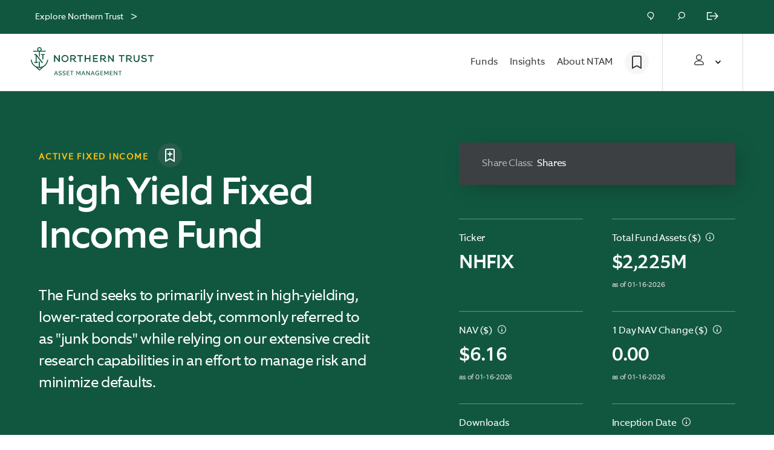

--- FILE ---
content_type: text/html; charset=utf-8
request_url: https://ntam.northerntrust.com/united-states/all-investor/funds/fixed-income/active-fixed-income/high-yield-fixed-income-fund
body_size: 47321
content:

                  <!DOCTYPE html>
                    <html lang="en">
                      <script type="text/javascript" src="/ruxitagentjs_ICA7NVfgqrux_10321250808084810.js" data-dtconfig="rid=RID_1415324608|rpid=-1166793519|reportUrl=https://bf57712wec.bf.dynatrace.com/bf|app=6e260984b472ab47|cuc=sbw0y06i|cors=1|owasp=1|mel=100000|featureHash=ICA7NVfgqrux|dpvc=1|lastModification=1768815301897|tp=500,50,0|rdnt=1|uxrgce=1|srbbv=2|agentUri=/ruxitagentjs_ICA7NVfgqrux_10321250808084810.js"></script><title data-rh="true">NHFIX | Northern High Yield Fixed Income Fund | Northern Trust Asset Management</title>
                      <head>
                        <meta charset="utf-8">
                        <meta http-equiv="x-ua-compatible" content="ie=edge">
                          <meta name="robots" content="INDEX, FOLLOW" />
                          <title data-rh="true">NHFIX | Northern High Yield Fixed Income Fund | Northern Trust Asset Management</title>
                          <meta data-rh="true" name="description" content="NHFIX seeks to generate high current income and the potential for capital appreciation by investing in high-yielding corporate securities while managing portfolio risk."/><meta data-rh="true" name="keywords" content=""/><meta data-rh="true" name="robots" content="INDEX, FOLLOW"/><meta data-rh="true" property="og:title" content="NHFIX | Northern High Yield Fixed Income Fund | Northern Trust Asset Management"/><meta data-rh="true" property="og:description" content="NHFIX seeks to generate high current income and the potential for capital appreciation by investing in high-yielding corporate securities while managing portfolio risk."/><meta data-rh="true" property="og:url" content=""/><meta data-rh="true" property="og:site_name" content="Northern Trust"/><meta data-rh="true" property="og:image" content="https://cdn.northerntrust.com/pws/nt/images/social-media/nt-2linestacked-logo-1200x628.png"/><meta data-rh="true" name="twitter:card" content="summary_large_image"/><meta data-rh="true" name="twitter:description" content="NHFIX seeks to generate high current income and the potential for capital appreciation by investing in high-yielding corporate securities while managing portfolio risk."/><meta data-rh="true" name="twitter:title" content="NHFIX | Northern High Yield Fixed Income Fund | Northern Trust Asset Management"/><meta data-rh="true" name="twitter:site" content="@NorthernTrust"/><meta data-rh="true" name="twitter:image" content="https://cdn.northerntrust.com/pws/nt/images/social-media/nt-2linestacked-logo-1200x628.png"/>
                          <link data-rh="true" rel="canonical" href="https://www.northerntrust.com/regionurlplaceholder/all-investor/funds/fixed-income/active-fixed-income/high-yield-fixed-income-fund" data-react-helmet="true"/>
                          <meta name='PARAM_Url_Region' content='united-states' />
                          
                          <link rel="apple-touch-icon" sizes="180x180" href="/assets/apple-touch-icon.png">
                          <link rel="icon" type="image/png" sizes="32x32" href="/assets/favicon-32x32.png">
                          <link rel="icon" type="image/png" sizes="16x16" href="/assets/favicon-16x16.png">

                          <link rel="manifest" href="/assets/site.webmanifest">
                          <link rel="mask-icon" href="/assets/safari-pinned-tab.svg" color="#115840">
                          <link rel="shortcut icon" href="/assets/favicon.ico">
                          <link rel="stylesheet" href="/assets/main.4086806011a24a52b980.css">

                          <meta name="viewport" content="width=device-width, initial-scale=1, shrink-to-fit=no">
                            <!-- Start TrustArc Code -->
                          <script src="https://consent.trustarc.com/autoblockasset/core.min.js?domain=ccm.ntam.northerntrust.com"></script>
          <script src="https://consent.trustarc.com/autoblockoptout?domain=ccm.ntam.northerntrust.com"></script>
                            <!-- End TrustArc Code -->

                            
                            <script async src="https://cdn.northerntrust.com/pws/shared/scripts/alphix/alphix.js"></script>
                      <script type="text/javascript">
                        window.alphixMessageStore = window.alphixMessageStore || [];
                      </script>
                            
<!--BEGIN QUALTRICS WEBSITE FEEDBACK SNIPPET-->

<script type='text/javascript' async src="/content/dam/ntam/global/data/NtamQualtrics.js"> </script>

<div id='ZN_XI1SQHeywINMqFH'><!--DO NOT REMOVE-CONTENTS PLACED HERE--></div>

<!--END WEBSITE FEEDBACK SNIPPET-->
                              <!-- Start Analytics -->
                              <script async type="text/javascript" src="https://cdn.northerntrust.com/pws/shared/scripts/gtm/gtmCode.js"></script> 
                              <script async src="https://cdn.northerntrust.com/pws/shared/scripts/segment/5YxeKs7z1S9SsTlelkfU2XHyMfAf7n03/analytics.min.js"></script>
                              <!-- End Analytics -->
                              <script defer type="text/javascript" src="https://cdn.northerntrust.com/pws/shared/scripts/marketo/munchkin.js"></script>
                              <script defer src="https://cdn.jsdelivr.net/npm/addsearch-js-client@0.8/dist/addsearch-js-client.min.js"></script>
                              <script defer src="https://cdn.jsdelivr.net/npm/addsearch-search-ui@0.8/dist/addsearch-search-ui.min.js"></script>
                              
                            <!-- Script for the Adobe data layer and Launch initialization -->
                            <script type="text/javascript">
                              window.adobeDataLayer = window.adobeDataLayer || []
                            </script>
                            <script src="https://assets.adobedtm.com/651bd000f896/10f562a5751b/launch-099b26d2ea8d.min.js" async></script>


                          <!-- End Scripts for Adobe data layer and Launch initialization -->
                          <!-- Start the code for emotion hydration -->
                          <style data-emotion="nt-ssr "></style>
                          <!-- End the code for emotion hydration-->

                          <script>
	function renderInfogram(){
		window.setTimeout(
			goInfograme(document, 0, "infogram-async", "https://e.infogram.com/js/dist/embed-loader-min.js"), 1000);	
	}

function goInfograme(e, t, s, i) {
  var n = "InfogramEmbeds",
    o = e.getElementsByTagName("script")[0],
    d = /^http:/.test(e.location) ? "http:" : "https:";
  if ((/^\/{2}/.test(i) && (i = d + i), window[n] && window[n].initialized))
    window[n].process && window[n].process();
  else if (!e.getElementById(s)) {
    var r = e.createElement("script");
    (r.async = 1), (r.id = s), (r.src = i), o.parentNode.insertBefore(r, o);
  }
}

                          </script>

        <script>
          document.body.addEventListener("click", function(event) {
            if(event && event.target && (event.target.id === 'truste-consent-button' || event.target.id === 'truste-consent-required')) {
            window.setTimeout(() => { window.location.reload(); }, 1000);
            }
          });
        </script>

        <script>
          window.addEventListener("message", (event) => {
           let eventDataJson = null;
           try {
           if (typeof event.data === "string") {
               eventDataJson = JSON.parse(event.data);
               if (eventDataJson && eventDataJson.source === "preference_manager") {
                   if (eventDataJson.data && eventDataJson.data === "true" && eventDataJson.message === "remove_iframe") {
                       window.setTimeout(function(){window.location.reload();},1000);
                   }
               }
            }
           } catch (err) {
               console.warn("[TrustArc] An error occurred:", err);
           }
       }, false);

      </script>
                      
                              <script>!function(a){var e="https://s.go-mpulse.net/boomerang/",t="addEventListener";if("False"=="True")a.BOOMR_config=a.BOOMR_config||{},a.BOOMR_config.PageParams=a.BOOMR_config.PageParams||{},a.BOOMR_config.PageParams.pci=!0,e="https://s2.go-mpulse.net/boomerang/";if(window.BOOMR_API_key="USLK8-H7FJ5-68G72-WCGCZ-SYDWJ",function(){function n(e){a.BOOMR_onload=e&&e.timeStamp||(new Date).getTime()}if(!a.BOOMR||!a.BOOMR.version&&!a.BOOMR.snippetExecuted){a.BOOMR=a.BOOMR||{},a.BOOMR.snippetExecuted=!0;var i,_,o,r=document.createElement("iframe");if(a[t])a[t]("load",n,!1);else if(a.attachEvent)a.attachEvent("onload",n);r.src="javascript:void(0)",r.title="",r.role="presentation",(r.frameElement||r).style.cssText="width:0;height:0;border:0;display:none;",o=document.getElementsByTagName("script")[0],o.parentNode.insertBefore(r,o);try{_=r.contentWindow.document}catch(O){i=document.domain,r.src="javascript:var d=document.open();d.domain='"+i+"';void(0);",_=r.contentWindow.document}_.open()._l=function(){var a=this.createElement("script");if(i)this.domain=i;a.id="boomr-if-as",a.src=e+"USLK8-H7FJ5-68G72-WCGCZ-SYDWJ",BOOMR_lstart=(new Date).getTime(),this.body.appendChild(a)},_.write("<bo"+'dy onload="document._l();">'),_.close()}}(),"".length>0)if(a&&"performance"in a&&a.performance&&"function"==typeof a.performance.setResourceTimingBufferSize)a.performance.setResourceTimingBufferSize();!function(){if(BOOMR=a.BOOMR||{},BOOMR.plugins=BOOMR.plugins||{},!BOOMR.plugins.AK){var e=""=="true"?1:0,t="",n="aokqg3yxhuwzq2lpdu2a-f-258d7db8e-clientnsv4-s.akamaihd.net",i="false"=="true"?2:1,_={"ak.v":"39","ak.cp":"1252948","ak.ai":parseInt("752497",10),"ak.ol":"0","ak.cr":8,"ak.ipv":4,"ak.proto":"h2","ak.rid":"21452c64","ak.r":45721,"ak.a2":e,"ak.m":"x","ak.n":"essl","ak.bpcip":"3.149.3.0","ak.cport":38244,"ak.gh":"23.33.25.23","ak.quicv":"","ak.tlsv":"tls1.3","ak.0rtt":"","ak.0rtt.ed":"","ak.csrc":"-","ak.acc":"","ak.t":"1768889652","ak.ak":"hOBiQwZUYzCg5VSAfCLimQ==ujPGB2TcoXYOHSkLq3x4+WA0Rm1UESoSsZFE3mgrt8eWNJJvnpgIrKUWDel4CcN4F9hp3p+1L/mrDrx5AlYUfC5rity1G4LAKDd8Lo7XFXUJZytRi7YwxNKv073rMajmCWM9ZBqmm/EeVbESwnWsZz76I9/7cSTmK7mnsHXM79O2mlLpX38DQ6Kbx/VVTnji5VjroHc5bMhMewYc7efuIPQJYQDY7R/AMAg7DIcWuD465NRdeN+PJySNCPTbzDFdY3quJwO03NP8estO0AzMHXS5rNL5/LEeGedEb6wHJ5cRxUon8GDJkjgD0yI3fVaVAYUYkIyyeDfuHJa7+PaK/ruDaXTteASFknodkarEKtZ25BusyDDtiTJMx1BDx2+YGIuWGY1kC1YseTOG8CwnrpwRg+g7RYMJFcNcaKcCpE8=","ak.pv":"27","ak.dpoabenc":"","ak.tf":i};if(""!==t)_["ak.ruds"]=t;var o={i:!1,av:function(e){var t="http.initiator";if(e&&(!e[t]||"spa_hard"===e[t]))_["ak.feo"]=void 0!==a.aFeoApplied?1:0,BOOMR.addVar(_)},rv:function(){var a=["ak.bpcip","ak.cport","ak.cr","ak.csrc","ak.gh","ak.ipv","ak.m","ak.n","ak.ol","ak.proto","ak.quicv","ak.tlsv","ak.0rtt","ak.0rtt.ed","ak.r","ak.acc","ak.t","ak.tf"];BOOMR.removeVar(a)}};BOOMR.plugins.AK={akVars:_,akDNSPreFetchDomain:n,init:function(){if(!o.i){var a=BOOMR.subscribe;a("before_beacon",o.av,null,null),a("onbeacon",o.rv,null,null),o.i=!0}return this},is_complete:function(){return!0}}}}()}(window);</script></head>

                      
                    <body>
                      <script>
                              window.__PRELOADED_STATE__ = {"applicationstate":{"content":"ready","personalization":"loading","productDetails":"initialized","siteName":"ntam","isLockedPage":false},"content":{"body":{"components":[]},"layout":{"rail":"none","template":"railTemplate"},"rail":{"components":[]},"currentUrl":"/pws1/public/ntam/united-states/all-investor/funds/fixed-income/active-fixed-income/high-yield-fixed-income-fund","metadata":{"advisorLockedContent":false,"description":"NHFIX seeks to generate high current income and the potential for capital appreciation by investing in high-yielding corporate securities while managing portfolio risk.","isContentPage":false,"displayDate":"","keywords":"","language":"en","robots":"INDEX, FOLLOW","templateType":"/conf/northerntrust/settings/wcm/templates/bu-fund-detail-page-template","canonicalUrl":"https://www.northerntrust.com/united-states/all-investor/funds/fixed-income/active-fixed-income/high-yield-fixed-income-fund","title":"NHFIX | Northern High Yield Fixed Income Fund","tags":[],"socialShareImage":"","linkText":"","articleAltText":"","customMetatags":[]},"showHeaderFooter":true,"displayLogoutBanner":true,"region":"","rawJsonData":[{"id":"997380337","name":"pageMetadata","sections":[{"id":"1","component":"pageMetadata","props":{"advisorLockedContent":false,"description":"NHFIX seeks to generate high current income and the potential for capital appreciation by investing in high-yielding corporate securities while managing portfolio risk.","isContentPage":false,"displayDate":"","keywords":"","language":"en","robots":"INDEX, FOLLOW","templateType":"/conf/northerntrust/settings/wcm/templates/bu-fund-detail-page-template","canonicalUrl":"https://www.northerntrust.com/united-states/all-investor/funds/fixed-income/active-fixed-income/high-yield-fixed-income-fund","title":"NHFIX | Northern High Yield Fixed Income Fund","tags":[],"socialShareImage":"","linkText":"","articleAltText":""}}]},{"id":"997380337","name":"buMetadata","sections":[{"id":"3","component":"buMetadata","props":{"buNav":{"bookmarkAriaLabel":"Bookmarks","bookmarkUrl":"/united-states/bookmarks-hub","landingPageUrl":"/united-states/financial-professional/advisor-login-landing","companyLogo":"https://images.northerntrust.com/content/dam/northerntrust/sas/annual-report-2020/images/logo-northern-trust.png","closedAriaLabel":"Navigation closed","eyebrow":"Bookmarks","expandedAriaLabel":"Navigation expanded","homeUrl":"/united-states/individual","homeUrlOpensNewTab":false,"infoText":"Save articles, videos and other content here, so you can easily find what you bookmarked for later.","logoAriaLabel":"Northern Trust Asset Management","hideNavigationMenus":false,"navs":[{"personaId":"institutionalInvestor","navMenus":[{"navName":"Strategies","link":"","linkOpensNewTab":false,"type":"navSubmenu","navTitle":"","viewAllLbl":"View All Strategies","viewAllLink":"/united-states/institutional/strategies","viewAllLinkOpensNewTab":false,"layoutCol1":"1","layoutCol2":"1","tags":[],"submenu":[{"navName":"Equity","link":"/united-states/institutional/strategies/equity","linkOpensNewTab":false,"navTitle":"","viewAllLbl":"View All Equity","viewAllLink":"/united-states/institutional/strategies/equity","viewAllLinkOpensNewTab":false,"submenu":[{"navName":"Active","link":"/united-states/institutional/strategies/equity/active-equity","linkOpensNewTab":false,"navTitle":"Featured","viewAllLbl":"View All Active Equity","viewAllLink":"/united-states/institutional/strategies/equity/active-equity","viewAllLinkOpensNewTab":false,"submenu":[{"navName":"Quality ESG","link":"/united-states/institutional/strategies/equity/active-equity/quality-esg","linkOpensNewTab":false,"navTitle":"","viewAllLbl":"","viewAllLink":"","viewAllLinkOpensNewTab":false,"submenu":[],"subsection":[]},{"navName":"Quality Dividend Focus","link":"/united-states/institutional/strategies/equity/active-equity/quality-dividend-focus","linkOpensNewTab":false,"navTitle":"","viewAllLbl":"","viewAllLink":"","viewAllLinkOpensNewTab":false,"submenu":[],"subsection":[]},{"navName":"Quality Low Volatility","link":"/united-states/institutional/strategies/equity/active-equity/quality-low-volatility","linkOpensNewTab":false,"navTitle":"","viewAllLbl":"","viewAllLink":"","viewAllLinkOpensNewTab":false,"submenu":[],"subsection":[]}],"subsection":[]},{"navName":"Index","link":"/united-states/institutional/strategies/equity/index-equity","linkOpensNewTab":false,"navTitle":"Featured","viewAllLbl":"View All Index Equity","viewAllLink":"/united-states/institutional/strategies/equity/index-equity","viewAllLinkOpensNewTab":false,"submenu":[{"navName":"Index Equity","link":"/united-states/institutional/strategies/equity/index-equity/index-equity","linkOpensNewTab":false,"navTitle":"","viewAllLbl":"","viewAllLink":"","viewAllLinkOpensNewTab":false,"submenu":[],"subsection":[]}],"subsection":[]},{"navName":"Tax-Advantaged Equity","link":"/united-states/institutional/strategies/equity/tax-advantaged-equity","linkOpensNewTab":false,"navTitle":"Featured","viewAllLbl":"View All Tax-Advantaged Equity","viewAllLink":"/united-states/institutional/strategies/equity/tax-advantaged-equity","viewAllLinkOpensNewTab":false,"submenu":[{"navName":"Tax-Advantaged Equity","link":"/united-states/institutional/strategies/equity/tax-advantaged-equity/index-tax-advantaged-equity","linkOpensNewTab":false,"navTitle":"","viewAllLbl":"","viewAllLink":"","viewAllLinkOpensNewTab":false,"submenu":[],"subsection":[]}],"subsection":[]}],"subsection":[]},{"navName":"Fixed Income","link":"/united-states/institutional/strategies/fixed-income","linkOpensNewTab":false,"navTitle":"","viewAllLbl":"View All Fixed Income","viewAllLink":"/united-states/institutional/strategies/fixed-income","viewAllLinkOpensNewTab":false,"submenu":[{"navName":"Active","link":"/united-states/institutional/strategies/fixed-income/active-fixed","linkOpensNewTab":false,"navTitle":"Featured","viewAllLbl":"View All Active Fixed Income","viewAllLink":"/united-states/institutional/strategies/fixed-income/active-fixed","viewAllLinkOpensNewTab":false,"submenu":[{"navName":"Ultra Short","link":"/united-states/institutional/strategies/fixed-income/active-fixed/ultra-short","linkOpensNewTab":false,"navTitle":"","viewAllLbl":"","viewAllLink":"","viewAllLinkOpensNewTab":false,"submenu":[],"subsection":[]},{"navName":"High Yield","link":"/united-states/institutional/strategies/fixed-income/active-fixed/high-yield","linkOpensNewTab":false,"navTitle":"","viewAllLbl":"","viewAllLink":"","viewAllLinkOpensNewTab":false,"submenu":[],"subsection":[]},{"navName":"Core & Core Plus","link":"/united-states/institutional/strategies/fixed-income/active-fixed/core-and-core-plus","linkOpensNewTab":false,"navTitle":"","viewAllLbl":"","viewAllLink":"","viewAllLinkOpensNewTab":false,"submenu":[],"subsection":[]}],"subsection":[]},{"navName":"Index","link":"/united-states/institutional/strategies/fixed-income/index-fixed","linkOpensNewTab":false,"navTitle":"Featured","viewAllLbl":"View All Index Fixed Income","viewAllLink":"/united-states/institutional/strategies/fixed-income/index-fixed","viewAllLinkOpensNewTab":false,"submenu":[{"navName":"Index Fixed Income","link":"/united-states/institutional/strategies/fixed-income/index-fixed/index-fixed-income","linkOpensNewTab":false,"navTitle":"","viewAllLbl":"","viewAllLink":"","viewAllLinkOpensNewTab":false,"submenu":[],"subsection":[]}],"subsection":[]}],"subsection":[]},{"navName":"Cash","link":"/united-states/institutional/strategies/cash/northern-institutional-funds","linkOpensNewTab":false,"navTitle":"","viewAllLbl":"","viewAllLink":"","viewAllLinkOpensNewTab":false,"submenu":[],"subsection":[]},{"navName":"Alternatives","link":"/united-states/institutional/strategies/alternatives","linkOpensNewTab":false,"navTitle":"","viewAllLbl":"","viewAllLink":"","viewAllLinkOpensNewTab":false,"submenu":[],"subsection":[]},{"navName":"Multi-Asset","link":"/united-states/institutional/strategies/multi-asset","linkOpensNewTab":false,"navTitle":"","viewAllLbl":"","viewAllLink":"","viewAllLinkOpensNewTab":false,"submenu":[],"subsection":[]}],"subsection":[],"articleCards":[]},{"navName":"Solutions","link":"","linkOpensNewTab":false,"type":"navSubmenu","navTitle":"","viewAllLbl":"View All Solutions","viewAllLink":"/united-states/institutional/solutions","viewAllLinkOpensNewTab":false,"layoutCol1":"1","layoutCol2":"1","tags":[],"submenu":[{"navName":"Collective Funds","link":"/united-states/institutional/solutions/collective-funds","linkOpensNewTab":false,"navTitle":"","viewAllLbl":"","viewAllLink":"","viewAllLinkOpensNewTab":false,"submenu":[],"subsection":[]},{"navName":"ETFs","link":"/united-states/institutional/solutions/etfs","linkOpensNewTab":false,"navTitle":"","viewAllLbl":"","viewAllLink":"","viewAllLinkOpensNewTab":false,"submenu":[],"subsection":[]},{"navName":"Liquidity","link":"/united-states/institutional/solutions/liquidity","linkOpensNewTab":false,"navTitle":"","viewAllLbl":"","viewAllLink":"","viewAllLinkOpensNewTab":false,"submenu":[],"subsection":[]},{"navName":"Mutual Funds","link":"/united-states/all-investor/funds","linkOpensNewTab":false,"navTitle":"","viewAllLbl":"","viewAllLink":"","viewAllLinkOpensNewTab":false,"submenu":[],"subsection":[]},{"navName":"Outsourced CIO","link":"/united-states/institutional/solutions/outsourced-cio","linkOpensNewTab":false,"navTitle":"","viewAllLbl":"","viewAllLink":"","viewAllLinkOpensNewTab":false,"submenu":[],"subsection":[]},{"navName":"Retirement","link":"/united-states/institutional/solutions/retirement","linkOpensNewTab":false,"navTitle":"","viewAllLbl":"","viewAllLink":"","viewAllLinkOpensNewTab":false,"submenu":[],"subsection":[]},{"navName":"Sustainable Investing","link":"/united-states/institutional/solutions/sustainable-investing","linkOpensNewTab":false,"navTitle":"","viewAllLbl":"","viewAllLink":"","viewAllLinkOpensNewTab":false,"submenu":[],"subsection":[]}],"subsection":[],"articleCards":[]},{"navName":"Insights & Resources","link":"","linkOpensNewTab":false,"type":"featuredSubmenu","navTitle":"Featured Insights","viewAllLbl":"","viewAllLink":"","viewAllLinkOpensNewTab":false,"layoutCol1":"1","layoutCol2":"1","tags":["ntam:navigation-insights/all-spot-1","ntam:navigation-insights/institutional-1","ntam:navigation-insights/institutional-2"],"submenu":[],"subsection":[{"navName":"","link":"","linkOpensNewTab":false,"navTitle":"Insights","viewAllLbl":"View All Insights","viewAllLink":"/united-states/all-investor/insights","viewAllLinkOpensNewTab":false,"submenu":[],"subsection":[{"navName":"Volatility & Risk","link":"/united-states/all-investor/insights/topic-hub/volatility-risk","linkOpensNewTab":false,"navTitle":"","viewAllLbl":"","viewAllLink":"","viewAllLinkOpensNewTab":false,"submenu":[],"subsection":[]},{"navName":"Portfolio Construction","link":"/united-states/all-investor/insights/topic-hub/portfolio-construction","linkOpensNewTab":false,"navTitle":"","viewAllLbl":"","viewAllLink":"","viewAllLinkOpensNewTab":false,"submenu":[],"subsection":[]},{"navName":"Markets & Economy","link":"/united-states/all-investor/insights/topic-hub/markets-economy","linkOpensNewTab":false,"navTitle":"","viewAllLbl":"","viewAllLink":"","viewAllLinkOpensNewTab":false,"submenu":[],"subsection":[]}]},{"navName":"","link":"","linkOpensNewTab":false,"navTitle":"Resources","viewAllLbl":"","viewAllLink":"","viewAllLinkOpensNewTab":false,"submenu":[],"subsection":[{"navName":"Capital Market Assumptions","link":"https://pages.e.northerntrust.com/am-cma-10-year-outlook.html","linkOpensNewTab":true,"navTitle":"","viewAllLbl":"","viewAllLink":"","viewAllLinkOpensNewTab":false,"submenu":[],"subsection":[]},{"navName":"Webcasts","link":"/united-states/institutional/insights/webcasts","linkOpensNewTab":false,"navTitle":"","viewAllLbl":"","viewAllLink":"","viewAllLinkOpensNewTab":false,"submenu":[],"subsection":[]}]}],"articleCards":[{"artPath":"/united-states/all-investor/insights/global-investment-outlook","artContentType":"Article","artCta":"Read Now","artCtaOpensNewTab":false,"artEyebrow":"Research","artHeadline":"2026 Global Investment Outlook: Resiliency with Complexity","artImage":"https://images.northerntrust.com/content/dam/northerntrust/investment-management/global/en/images/web/insights/2025/global-investment-outlook/global-map-pins.jpg","artImageAltText":"green global map made of pins","artLink":"/united-states/all-investor/insights/global-investment-outlook","artCECredit":"","isExternal":false,"redOakContentExpirationCode":"P-111425-4956484-111426","tags":{"investment-theme":["market-and-investment-trends","risk-management"],"insights-topic-group":["portfolio-construction","markets-&-economy"],"Category":["insights"],"asset-class-insights":["fixed-income-insights"],"keywords":["market-views","real-assets","market-commentary","federal-reserve","central-banks","ocio","monetary-policy","commentary"],"investor-type":["individual-investor","institutional-investor","financial-advisor"],"content-topic":["thought-leadership"],"navigation-insights":["individual-2","institutional-2","fa-2"],"solution":["outsourced-cio"],"content-type":["research","article"],"region":["global"],"strategy":["high-yield"],"experts":["chris-roth","anwiti-bahuguna","bob-morgan"],"CE Credit":false,"Featured":false},"publicationDate":"2025-11-17 23:15 UTC"},{"artPath":"/united-states/all-investor/insights/point-of-view/2025/innovative-solution-goal-achievement","artContentType":"Article","artCta":"Read Now","artCtaOpensNewTab":false,"artDescription":"Fluctuating equities, inflation and interest rates may cause investors to fall short of their most critical goals. Distributing ladder ETFs may help.","artEyebrow":"Insights","artHeadline":"Distributing Ladder ETFs: An Innovative Solution for Goal Achievement","artImage":"https://images.northerntrust.com/content/dam/northerntrust/investment-management/global/en/images/web/insights/2025/point-of-view/innovative-solution-goal-achievement/shadow-stairs.jpg","artImageAltText":"shadow stairs","artLink":"/united-states/all-investor/insights/point-of-view/2025/innovative-solution-goal-achievement","artCECredit":"","isExternal":false,"redOakContentExpirationCode":"P-081425-4716202-081426","tags":{"navigation-insights":["individual-2","institutional-2","fa-2"],"Category":["insights"],"investor-type":["individual-investor","institutional-investor","financial-advisor"],"content-topic":["thought-leadership"],"content-type":["article"],"CE Credit":false,"Featured":false},"publicationDate":"2025-08-19 22:15 UTC"}]},{"navName":"About NTAM","link":"","linkOpensNewTab":false,"type":"navSubmenu","navTitle":"","viewAllLbl":"Learn About NTAM","viewAllLink":"/united-states/all-investor/about-us","viewAllLinkOpensNewTab":false,"layoutCol1":"1","layoutCol2":"1","tags":[],"submenu":[{"navName":"Overview","link":"/united-states/all-investor/about-us","linkOpensNewTab":false,"navTitle":"","viewAllLbl":"","viewAllLink":"","viewAllLinkOpensNewTab":false,"submenu":[],"subsection":[]},{"navName":"Our Values","link":"/united-states/all-investor/about-us/our-values","linkOpensNewTab":false,"navTitle":"","viewAllLbl":"","viewAllLink":"","viewAllLinkOpensNewTab":false,"submenu":[],"subsection":[]},{"navName":"Our Clients","link":"/united-states/all-investor/about-us/our-clients","linkOpensNewTab":false,"navTitle":"","viewAllLbl":"","viewAllLink":"","viewAllLinkOpensNewTab":false,"submenu":[],"subsection":[]},{"navName":"Our People","link":"/united-states/all-investor/about-us/our-people","linkOpensNewTab":false,"navTitle":"","viewAllLbl":"","viewAllLink":"","viewAllLinkOpensNewTab":false,"submenu":[],"subsection":[]},{"navName":"Investment Stewardship","link":"/united-states/all-investor/about-us/investment-stewardship","linkOpensNewTab":false,"navTitle":"","viewAllLbl":"","viewAllLink":"","viewAllLinkOpensNewTab":false,"submenu":[],"subsection":[]},{"navName":"News","link":"/united-states/all-investor/about-us/news","linkOpensNewTab":false,"navTitle":"","viewAllLbl":"","viewAllLink":"","viewAllLinkOpensNewTab":false,"submenu":[],"subsection":[]}],"subsection":[],"articleCards":[]}]},{"personaId":"financialAdvisor","navMenus":[{"navName":"Funds","link":"","linkOpensNewTab":false,"type":"navSubmenu","navTitle":"","viewAllLbl":"View All Funds","viewAllLink":"/united-states/all-investor/funds","viewAllLinkOpensNewTab":false,"layoutCol1":"1","layoutCol2":"1","tags":[],"submenu":[{"navName":"Equity","link":"/united-states/all-investor/funds/equity","linkOpensNewTab":false,"navTitle":"","viewAllLbl":"","viewAllLink":"","viewAllLinkOpensNewTab":false,"submenu":[],"subsection":[]},{"navName":"Fixed Income","link":"/united-states/all-investor/funds/fixed-income","linkOpensNewTab":false,"navTitle":"","viewAllLbl":"","viewAllLink":"","viewAllLinkOpensNewTab":false,"submenu":[],"subsection":[]},{"navName":"Cash","link":"/united-states/all-investor/funds/cash","linkOpensNewTab":false,"navTitle":"","viewAllLbl":"","viewAllLink":"","viewAllLinkOpensNewTab":false,"submenu":[],"subsection":[]},{"navName":"Real Assets","link":"/united-states/all-investor/funds/real-assets","linkOpensNewTab":false,"navTitle":"","viewAllLbl":"","viewAllLink":"","viewAllLinkOpensNewTab":false,"submenu":[],"subsection":[]},{"navName":"Multi-Asset","link":"/united-states/all-investor/funds/multi-asset/global-tactical-asset-allocation-fund","linkOpensNewTab":false,"navTitle":"","viewAllLbl":"","viewAllLink":"","viewAllLinkOpensNewTab":false,"submenu":[],"subsection":[]}],"subsection":[],"articleCards":[]},{"navName":"Solutions","link":"","linkOpensNewTab":false,"type":"navSubmenu","navTitle":"","viewAllLbl":"View All Solutions","viewAllLink":"/united-states/financial-professional/solutions","viewAllLinkOpensNewTab":false,"layoutCol1":"1","layoutCol2":"1","tags":[],"submenu":[{"navName":"Direct Indexing","link":"/united-states/financial-professional/solutions/direct-indexing","linkOpensNewTab":false,"navTitle":"","viewAllLbl":"","viewAllLink":"","viewAllLinkOpensNewTab":false,"submenu":[],"subsection":[]},{"navName":"ETFs","link":"/united-states/financial-professional/solutions/etfs","linkOpensNewTab":false,"navTitle":"","viewAllLbl":"","viewAllLink":"","viewAllLinkOpensNewTab":false,"submenu":[],"subsection":[]},{"navName":"Investment Institute","link":"/united-states/financial-professional/solutions/investment-institute","linkOpensNewTab":false,"navTitle":"","viewAllLbl":"","viewAllLink":"","viewAllLinkOpensNewTab":false,"submenu":[],"subsection":[]},{"navName":"Managed Accounts","link":"/united-states/financial-professional/solutions/managed-accounts","linkOpensNewTab":false,"navTitle":"","viewAllLbl":"","viewAllLink":"","viewAllLinkOpensNewTab":false,"submenu":[],"subsection":[]},{"navName":"Model Portfolios","link":"/united-states/financial-professional/solutions/model-portfolios","linkOpensNewTab":false,"navTitle":"","viewAllLbl":"","viewAllLink":"","viewAllLinkOpensNewTab":false,"submenu":[],"subsection":[]},{"navName":"Mutual Funds","link":"/united-states/all-investor/funds","linkOpensNewTab":false,"navTitle":"","viewAllLbl":"","viewAllLink":"","viewAllLinkOpensNewTab":false,"submenu":[],"subsection":[]},{"navName":"Retirement","link":"/united-states/financial-professional/solutions/retirement","linkOpensNewTab":false,"navTitle":"","viewAllLbl":"","viewAllLink":"","viewAllLinkOpensNewTab":false,"submenu":[],"subsection":[]},{"navName":"Sustainable Investing","link":"/united-states/financial-professional/solutions/sustainable-investing","linkOpensNewTab":false,"navTitle":"","viewAllLbl":"","viewAllLink":"","viewAllLinkOpensNewTab":false,"submenu":[],"subsection":[]}],"subsection":[],"articleCards":[]},{"navName":"Insights & Resources","link":"","linkOpensNewTab":false,"type":"featuredSubmenu","navTitle":"Featured Insights","viewAllLbl":"View All","viewAllLink":"","viewAllLinkOpensNewTab":false,"layoutCol1":"1","layoutCol2":"1","tags":["ntam:navigation-insights/fa-2","ntam:navigation-insights/all-spot-1","ntam:navigation-insights/fa-1"],"submenu":[],"subsection":[{"navName":"","link":"","linkOpensNewTab":false,"navTitle":"Insights","viewAllLbl":"View All Insights","viewAllLink":"/united-states/all-investor/insights","viewAllLinkOpensNewTab":false,"submenu":[],"subsection":[{"navName":"Volatility & Risk","link":"/united-states/all-investor/insights/topic-hub/volatility-risk","linkOpensNewTab":false,"navTitle":"","viewAllLbl":"","viewAllLink":"","viewAllLinkOpensNewTab":false,"submenu":[],"subsection":[]},{"navName":"Portfolio Construction","link":"/united-states/all-investor/insights/topic-hub/portfolio-construction","linkOpensNewTab":false,"navTitle":"","viewAllLbl":"","viewAllLink":"","viewAllLinkOpensNewTab":false,"submenu":[],"subsection":[]},{"navName":"Markets & Economy","link":"/united-states/all-investor/insights/topic-hub/markets-economy","linkOpensNewTab":false,"navTitle":"","viewAllLbl":"","viewAllLink":"","viewAllLinkOpensNewTab":false,"submenu":[],"subsection":[]}]},{"navName":"","link":"","linkOpensNewTab":false,"navTitle":"Resources","viewAllLbl":"","viewAllLink":"","viewAllLinkOpensNewTab":false,"submenu":[],"subsection":[{"navName":"Capital Market Assumptions","link":"https://pages.e.northerntrust.com/am-cma-10-year-outlook.html","linkOpensNewTab":true,"navTitle":"","viewAllLbl":"","viewAllLink":"","viewAllLinkOpensNewTab":false,"submenu":[],"subsection":[]},{"navName":"Webcasts & Continuing Education","link":"/united-states/financial-professional/insights/webcasts","linkOpensNewTab":false,"navTitle":"","viewAllLbl":"","viewAllLink":"","viewAllLinkOpensNewTab":false,"submenu":[],"subsection":[]}]}],"articleCards":[{"artPath":"/united-states/all-investor/insights/global-investment-outlook","artContentType":"Article","artCta":"Read Now","artCtaOpensNewTab":false,"artEyebrow":"Research","artHeadline":"2026 Global Investment Outlook: Resiliency with Complexity","artImage":"https://images.northerntrust.com/content/dam/northerntrust/investment-management/global/en/images/web/insights/2025/global-investment-outlook/global-map-pins.jpg","artImageAltText":"green global map made of pins","artLink":"/united-states/all-investor/insights/global-investment-outlook","artCECredit":"","isExternal":false,"redOakContentExpirationCode":"P-111425-4956484-111426","tags":{"investment-theme":["market-and-investment-trends","risk-management"],"insights-topic-group":["portfolio-construction","markets-&-economy"],"Category":["insights"],"asset-class-insights":["fixed-income-insights"],"keywords":["market-views","real-assets","market-commentary","federal-reserve","central-banks","ocio","monetary-policy","commentary"],"investor-type":["individual-investor","institutional-investor","financial-advisor"],"content-topic":["thought-leadership"],"navigation-insights":["individual-2","institutional-2","fa-2"],"solution":["outsourced-cio"],"content-type":["research","article"],"region":["global"],"strategy":["high-yield"],"experts":["chris-roth","anwiti-bahuguna","bob-morgan"],"CE Credit":false,"Featured":false},"publicationDate":"2025-11-17 23:15 UTC"},{"artPath":"/united-states/all-investor/insights/point-of-view/2025/innovative-solution-goal-achievement","artContentType":"Article","artCta":"Read Now","artCtaOpensNewTab":false,"artDescription":"Fluctuating equities, inflation and interest rates may cause investors to fall short of their most critical goals. Distributing ladder ETFs may help.","artEyebrow":"Insights","artHeadline":"Distributing Ladder ETFs: An Innovative Solution for Goal Achievement","artImage":"https://images.northerntrust.com/content/dam/northerntrust/investment-management/global/en/images/web/insights/2025/point-of-view/innovative-solution-goal-achievement/shadow-stairs.jpg","artImageAltText":"shadow stairs","artLink":"/united-states/all-investor/insights/point-of-view/2025/innovative-solution-goal-achievement","artCECredit":"","isExternal":false,"redOakContentExpirationCode":"P-081425-4716202-081426","tags":{"navigation-insights":["individual-2","institutional-2","fa-2"],"Category":["insights"],"investor-type":["individual-investor","institutional-investor","financial-advisor"],"content-topic":["thought-leadership"],"content-type":["article"],"CE Credit":false,"Featured":false},"publicationDate":"2025-08-19 22:15 UTC"}]},{"navName":"About NTAM","link":"","linkOpensNewTab":false,"type":"navSubmenu","navTitle":"","viewAllLbl":"Learn About NTAM","viewAllLink":"/united-states/all-investor/about-us","viewAllLinkOpensNewTab":false,"layoutCol1":"1","layoutCol2":"1","tags":[],"submenu":[{"navName":"Overview","link":"/united-states/all-investor/about-us","linkOpensNewTab":false,"navTitle":"","viewAllLbl":"","viewAllLink":"","viewAllLinkOpensNewTab":false,"submenu":[],"subsection":[]},{"navName":"Our Values","link":"/united-states/all-investor/about-us/our-values","linkOpensNewTab":false,"navTitle":"","viewAllLbl":"","viewAllLink":"","viewAllLinkOpensNewTab":false,"submenu":[],"subsection":[]},{"navName":"Our Clients","link":"/united-states/all-investor/about-us/our-clients","linkOpensNewTab":false,"navTitle":"","viewAllLbl":"","viewAllLink":"","viewAllLinkOpensNewTab":false,"submenu":[],"subsection":[]},{"navName":"Our People","link":"/united-states/all-investor/about-us/our-people","linkOpensNewTab":false,"navTitle":"","viewAllLbl":"","viewAllLink":"","viewAllLinkOpensNewTab":false,"submenu":[],"subsection":[]},{"navName":"Investment Stewardship","link":"/united-states/all-investor/about-us/investment-stewardship","linkOpensNewTab":false,"navTitle":"","viewAllLbl":"","viewAllLink":"","viewAllLinkOpensNewTab":false,"submenu":[],"subsection":[]},{"navName":"News","link":"/united-states/all-investor/about-us/news","linkOpensNewTab":false,"navTitle":"","viewAllLbl":"","viewAllLink":"","viewAllLinkOpensNewTab":false,"submenu":[],"subsection":[]}],"subsection":[],"articleCards":[]}]},{"personaId":"individualInvestor","navMenus":[{"navName":"Funds","link":"","linkOpensNewTab":false,"type":"navSubmenu","navTitle":"","viewAllLbl":"View All Funds","viewAllLink":"/united-states/all-investor/funds","viewAllLinkOpensNewTab":false,"layoutCol1":"1","layoutCol2":"1","tags":[],"submenu":[{"navName":"Cash","link":"/united-states/all-investor/funds/cash","linkOpensNewTab":false,"navTitle":"","viewAllLbl":"","viewAllLink":"","viewAllLinkOpensNewTab":false,"submenu":[],"subsection":[]},{"navName":"Equity","link":"/united-states/all-investor/funds/equity","linkOpensNewTab":false,"navTitle":"","viewAllLbl":"","viewAllLink":"","viewAllLinkOpensNewTab":false,"submenu":[],"subsection":[]},{"navName":"ETFs","link":"/united-states/individual/etfs","linkOpensNewTab":false,"navTitle":"","viewAllLbl":"","viewAllLink":"","viewAllLinkOpensNewTab":false,"submenu":[],"subsection":[]},{"navName":"Fixed Income","link":"/united-states/all-investor/funds/fixed-income","linkOpensNewTab":false,"navTitle":"","viewAllLbl":"View All Fixed Income","viewAllLink":"/united-states/all-investor/funds/fixed-income","viewAllLinkOpensNewTab":false,"submenu":[],"subsection":[]},{"navName":"Multi-Asset","link":"/united-states/all-investor/funds/multi-asset/global-tactical-asset-allocation-fund","linkOpensNewTab":false,"navTitle":"","viewAllLbl":"","viewAllLink":"","viewAllLinkOpensNewTab":false,"submenu":[],"subsection":[]},{"navName":"Real Assets","link":"/united-states/all-investor/funds/real-assets","linkOpensNewTab":false,"navTitle":"","viewAllLbl":"View All Real Assets","viewAllLink":"/united-states/all-investor/funds/real-assets","viewAllLinkOpensNewTab":false,"submenu":[],"subsection":[]}],"subsection":[],"articleCards":[]},{"navName":"Insights","link":"","linkOpensNewTab":false,"type":"featuredSubmenu","navTitle":"Featured Insights","viewAllLbl":"","viewAllLink":"","viewAllLinkOpensNewTab":false,"layoutCol1":"1","layoutCol2":"1","tags":["ntam:navigation-insights/individual-2","ntam:navigation-insights/all-spot-1","ntam:navigation-insights/individual-1"],"submenu":[],"subsection":[{"navName":"","link":"","linkOpensNewTab":false,"navTitle":"Insights","viewAllLbl":"View All Insights","viewAllLink":"/united-states/all-investor/insights","viewAllLinkOpensNewTab":false,"submenu":[],"subsection":[{"navName":"Volatility & Risk","link":"/united-states/all-investor/insights/topic-hub/volatility-risk","linkOpensNewTab":false,"navTitle":"","viewAllLbl":"","viewAllLink":"","viewAllLinkOpensNewTab":false,"submenu":[],"subsection":[]},{"navName":"Portfolio Construction","link":"/united-states/all-investor/insights/topic-hub/portfolio-construction","linkOpensNewTab":false,"navTitle":"","viewAllLbl":"","viewAllLink":"","viewAllLinkOpensNewTab":false,"submenu":[],"subsection":[]},{"navName":"Markets & Economy","link":"/united-states/all-investor/insights/topic-hub/markets-economy","linkOpensNewTab":false,"navTitle":"","viewAllLbl":"","viewAllLink":"","viewAllLinkOpensNewTab":false,"submenu":[],"subsection":[]}]}],"articleCards":[{"artPath":"/united-states/all-investor/insights/global-investment-outlook","artContentType":"Article","artCta":"Read Now","artCtaOpensNewTab":false,"artEyebrow":"Research","artHeadline":"2026 Global Investment Outlook: Resiliency with Complexity","artImage":"https://images.northerntrust.com/content/dam/northerntrust/investment-management/global/en/images/web/insights/2025/global-investment-outlook/global-map-pins.jpg","artImageAltText":"green global map made of pins","artLink":"/united-states/all-investor/insights/global-investment-outlook","artCECredit":"","isExternal":false,"redOakContentExpirationCode":"P-111425-4956484-111426","tags":{"investment-theme":["market-and-investment-trends","risk-management"],"insights-topic-group":["portfolio-construction","markets-&-economy"],"Category":["insights"],"asset-class-insights":["fixed-income-insights"],"keywords":["market-views","real-assets","market-commentary","federal-reserve","central-banks","ocio","monetary-policy","commentary"],"investor-type":["individual-investor","institutional-investor","financial-advisor"],"content-topic":["thought-leadership"],"navigation-insights":["individual-2","institutional-2","fa-2"],"solution":["outsourced-cio"],"content-type":["research","article"],"region":["global"],"strategy":["high-yield"],"experts":["chris-roth","anwiti-bahuguna","bob-morgan"],"CE Credit":false,"Featured":false},"publicationDate":"2025-11-17 23:15 UTC"},{"artPath":"/united-states/all-investor/insights/point-of-view/2025/innovative-solution-goal-achievement","artContentType":"Article","artCta":"Read Now","artCtaOpensNewTab":false,"artDescription":"Fluctuating equities, inflation and interest rates may cause investors to fall short of their most critical goals. Distributing ladder ETFs may help.","artEyebrow":"Insights","artHeadline":"Distributing Ladder ETFs: An Innovative Solution for Goal Achievement","artImage":"https://images.northerntrust.com/content/dam/northerntrust/investment-management/global/en/images/web/insights/2025/point-of-view/innovative-solution-goal-achievement/shadow-stairs.jpg","artImageAltText":"shadow stairs","artLink":"/united-states/all-investor/insights/point-of-view/2025/innovative-solution-goal-achievement","artCECredit":"","isExternal":false,"redOakContentExpirationCode":"P-081425-4716202-081426","tags":{"navigation-insights":["individual-2","institutional-2","fa-2"],"Category":["insights"],"investor-type":["individual-investor","institutional-investor","financial-advisor"],"content-topic":["thought-leadership"],"content-type":["article"],"CE Credit":false,"Featured":false},"publicationDate":"2025-08-19 22:15 UTC"}]},{"navName":"About NTAM","link":"","linkOpensNewTab":false,"type":"navSubmenu","navTitle":"","viewAllLbl":"Learn About NTAM","viewAllLink":"/united-states/all-investor/about-us","viewAllLinkOpensNewTab":false,"layoutCol1":"1","layoutCol2":"1","tags":[],"submenu":[{"navName":"Overview","link":"/united-states/all-investor/about-us","linkOpensNewTab":false,"navTitle":"","viewAllLbl":"","viewAllLink":"","viewAllLinkOpensNewTab":false,"submenu":[],"subsection":[]},{"navName":"Our Values","link":"/united-states/all-investor/about-us/our-values","linkOpensNewTab":false,"navTitle":"","viewAllLbl":"","viewAllLink":"","viewAllLinkOpensNewTab":false,"submenu":[],"subsection":[]},{"navName":"Our Clients","link":"/united-states/all-investor/about-us/our-clients","linkOpensNewTab":false,"navTitle":"","viewAllLbl":"","viewAllLink":"","viewAllLinkOpensNewTab":false,"submenu":[],"subsection":[]},{"navName":"Our People","link":"/united-states/all-investor/about-us/our-people","linkOpensNewTab":false,"navTitle":"","viewAllLbl":"","viewAllLink":"","viewAllLinkOpensNewTab":false,"submenu":[],"subsection":[]},{"navName":"Investment Stewardship","link":"/united-states/all-investor/about-us/investment-stewardship","linkOpensNewTab":false,"navTitle":"","viewAllLbl":"","viewAllLink":"","viewAllLinkOpensNewTab":false,"submenu":[],"subsection":[]},{"navName":"News","link":"/united-states/all-investor/about-us/news","linkOpensNewTab":false,"navTitle":"","viewAllLbl":"","viewAllLink":"","viewAllLinkOpensNewTab":false,"submenu":[],"subsection":[]}],"subsection":[],"articleCards":[]}]}],"externalLinkModal":{"headline":"You Are Leaving Northern Trust","externalLinkBodyCopy":"\u003cp>This link is provided as a courtesy for informational purposes only and leads to a different website which Northern Funds Trust does not maintain. Other than with respect to the prospectuses, SAIs, Semiannual, and Annual Reports on connect.rightprospectus.com, (i) Northern Funds Trust does not provide any information directly to the linked website, nor do we endorse or affirm any of the information provided by it and (ii) Northern Funds Trust cannot and does not guarantee or make any representations or warranties, either express or implied, with respect to the accuracy or completeness of the information contained on third-party websites and takes no responsibility for supplementing, updating or correcting any such information. By providing this link to a different website, Northern Funds Trust is not providing you with investment advice or offering securities for sale to you.\u003c/p>\r\n","allowlistedUrls":"http://ntam.northerntrust.com/\r\nhttps://www.ntam.northerntrust.com/\r\nhttp://www.ntam.northerntrust.com/\r\nhttps://www.northerntrust.com/\r\nhttp://www.northerntrust.com/\r\nhttps://connect.rightprospectus.com/\r\nhttps://www.connect.rightprospectus.com/\r\nhttps://www.flexshares.com/\r\nhttp://www.flexshares.com/\r\nhttps://directindexing.ntam.northerntrust.com/\r\nhttps://login.ntrs.com/\r\nhttps://pages.e.northerntrust.com/\r\nhttps://cdn.northerntrust.com/\r\nhttps://pages.e.northerntrust.com/\r\nhttps://www.icsdelivery.com/\r\nhttp://www.icsdelivery.com/\r\nhttps://etfs.ntam.northerntrust.com/\r\nhttp://etfs.ntam.northerntrust.com/\r\nhttps://www.sec.gov/\r\nhttp://www.sec.gov/","acceptCTALabel":"Take Me There","declineCTALabel":"Cancel"}},"channelSelectorLinks":[],"disclaimersList":[{"type":"institutionalInvestor","headline":"I am an Institutional Investor.","text":"\u003cp>\u003cb>For qualified Institutional and/or Accredited Investor Use Only. Not intended for general retail public.\u003c/b>\u003c/p>\r\n\u003cp> \u003c/p>\r\n\u003cp>The information provided on this site is intended for use by institutional and/or accredited investors within the U.S. and certain non-U.S. investors who may be eligible to receive certain product information in accordance with local jurisdictional restrictions. By clicking ‘AGREE,’ you agree that you meet applicable standards as an institutional and/or accredited investor.\u003c/p>\r\n\u003cp> \u003c/p>\r\n\u003cp>Institutional and/or accredited investors may include: defined benefit and defined contribution plan sponsors and administrators; public funds; corporations; foundations and endowments; Taft-Hartley; insurance; consultants; trust administrators/custodians; licensed financial professionals; and certain individual accredited investors with minimum qualifying annual income of at least $200,000 and net worth of $1,000,000  (qualifying financial standards may vary by U.S. state jurisdiction).\u003c/p>\r\n","acceptCTALabel":"I AGREE","cancelCTALabel":"I DISAGREE","cancelCTALink":"/united-states/individual","policyLabel":"View Our Privacy Policy","policyLink":"https://www.northerntrust.com/united-states/privacy/north-america","policyLinkOpensNewTab":true,"termsAndConditionLabel":"View Our Terms & Conditions","termsAndConditionLink":"https://www.northerntrust.com/united-states/terms-and-conditions","paths":[{"path":"/united-states/institutional"}],"termsAndConditionLinkOpensNewTab":true},{"type":"financialAdvisor","headline":"I am a Financial Advisor.","text":"\u003cp>\u003cb>For Financial Professional/Financial Advisor Use Only. Not intended for general retail public.\u003c/b>\u003c/p>\r\n\u003cp>&nbsp;\u003c/p>\r\n\u003cp>The information provided on this site is intended for use by financial professionals within the U.S. By clicking ‘AGREE,’ you agree you are a financial professional.\u003c/p>\r\n\u003cp>&nbsp;\u003c/p>\r\n\u003cp>Financial professionals include: financial advisors/investment adviser representatives; retail wholesalers; financial planners; broker/dealer home office; wirehouse representatives.\u003c/p>\r\n","acceptCTALabel":"I AGREE","cancelCTALabel":"I DISAGREE","cancelCTALink":"/united-states/individual","policyLabel":"View Our Privacy Policy","policyLink":"https://www.northerntrust.com/united-states/privacy/north-america","policyLinkOpensNewTab":true,"termsAndConditionLabel":"View Our Terms & Conditions ","termsAndConditionLink":"https://www.northerntrust.com/united-states/terms-and-conditions","paths":[{"path":"/united-states/financial-professional"}],"termsAndConditionLinkOpensNewTab":true}],"buCard":{"artContentType":"Article","artDescription":"The Fund seeks to generate high current income and the potential for capital appreciation by investing in high-yielding corporate securities while managing portfolio risk.","artHeadline":"High Yield Fixed Income Fund","artCECredit":"","tags":{"product-type":["mutual-funds"],"Category":["funds"],"management-style":["active-fixed-income"],"investor-type":["individual-investor","institutional-investor","financial-advisor"],"asset-class":["fixed-income"],"section-type":["funds"],"funds":["high-yield-fixed-income-fund"],"CE Credit":false,"Featured":false}}}}]},{"id":"997380337","name":"buFundDetailMetadata","sections":[{"id":"4","component":"buFundDetailMetadata","props":{"groupId":"10001","offeringId":"279","pdpBasePath":"https://www.northerntrust.com/api/passthrough"}}]},{"id":"997380337","name":"buStrategySMAMetadata","sections":[{"id":"5","component":"buStrategySMAMetadata","props":{}}]},{"id":"813550556","name":"buContentContainer","sections":[{"id":"813550556","container":"buContentContainer","valueMap":null,"components":[{"id":"474799346","zone":"components","component":"GenericExperienceFragment","props":{"templateType":"/conf/northerntrust/settings/wcm/templates/experience-fragment-template","content":[{"id":"761433947","name":"targetedcontainer","sections":[{"id":"761433947","container":"targetedcontainer","valueMap":{"jcr:primaryType":"nt:unstructured","sling:resourceType":"northerntrust/components/content/targetedContainer"},"components":[{"id":"1115331990","zone":"components","props":{"navType":"navigation_bar_b_regionless"},"component":"ntcomNavBar",":type":"northerntrust/components/content/ntcomNavBar"}]}]}]},":type":"northerntrust/components/content/genericExperienceFragment"},{"id":"445260013","zone":"components","props":{},"component":"buNtamNav",":type":"northerntrust/components/content/buNtamNav"},{"id":"57391304","component":"buFundDetails","zone":"components","props":{"variations":[{"offeringName":"Shares","downloads":[{"name":"Commentary","path":"/content/dam/ntam/us/en/documents/funds/all-investor/commentary/nhfix-commentary.pdf","linkOpensNewTab":false},{"name":"Fact Sheet","path":"/content/dam/ntam/us/en/documents/funds/all-investor/fact-sheet/nhfix-fact-sheet.pdf","linkOpensNewTab":false}],"offeringId":899,"disclaimer":"\u003cp>{{FundName}} received {{RATINGS_3YEAR}} stars for the 3-year rating among {{NUMBEROFFUNDS_3YEAR}} funds, {{RATINGS_5YEAR}} stars for the 5-year rating among {{NUMBEROFFUNDS_5YEAR}} funds and {{RATINGS_10YEAR}} stars for the 10-year rating among {{NUMBEROFFUNDS_10YEAR}} funds. Ratings as of  {{RATING_DATE}}.\u003c/p>\r\n"}],"downloads":"Downloads","fundObjective":"Fund Objective","morningstarCategory":"Morningstar Category","ticker":"Ticker","sizeOfFund":"sizeOfFund","inceptionDate":{"tooltip":"Inception date of the fund's oldest share class.","label":"Inception Date"},"totalFundAssets":{"tooltip":"Total assets managed by the fund, inclusive of all share classes.","label":"Total Fund Assets ($)"},"nav":{"tooltip":"Net asset value (NAV) represents a fund's per share market value.","label":"NAV ($)"},"dayNav":{"tooltip":"Change in net asset value (NAV) from the previous trading day.","label":"1 Day NAV Change ($)"},"morningstarRating":{"tooltip":"Overall Morningstar Rating for {{FundName}} - Share Class {{SHARE_TYPE_VALUE}} as of {{RATING_DATE}} rated against {{NUMBEROFFUNDS_OVERALL}} {{INDEX_NAME}} funds based on risk-adjusted total returns.","label":"Morningstar Overall Rating™"},"sevenDayChange":{"tooltip":"The 7-Day SEC Yield is an annualized yield based on the most recent 7-day period.","label":"7-Day SEC Yield (%)"},"fundCutOffTime":{"tooltip":"Applies to purchases and redemptions.","label":"Fund Cut-Off Time"},"moneyNetCategory":{"tooltip":"The category average is the average of all funds in this category reported by iMoneyNet.","label":"iMoneyNet Category"},"groupId":10001,"offeringId":279,"pdpBasePath":"https://www.northerntrust.com/api/passthrough"},"valid":true,":type":"northerntrust/components/content/buFundDetails"},{"id":"399048668","component":"buInPageNavigation","zone":"components","props":{"anchorLinks":[{"link":"overview","title":"Overview"},{"link":"fund-facts","title":"Fund Facts"},{"link":"performance","title":"Performance"},{"link":"characteristics","title":"Characteristics"},{"link":"literature","title":"Literature"}],"printButton":true,"downloadableVersion":"","componentId":"","downloadLabel":"Download"},"valid":true,":type":"northerntrust/components/content/buInPageNavigation"},{"id":"1274826840","component":"buAnchor","zone":"components","props":{"name":"overview","label":"Overview"},"valid":true,":type":"northerntrust/components/content/buAnchor"},{"id":"355097321","zone":"components","props":{"backgroundColor":"#FFFFFF","componentId":"","munchkinId":"504-ZYK-173","eyebrow":"Overview","pullQuote":"enabled","isMarketoForm":false,"ctaLabel":"View All Funds","thankYouEyebrow":"","thankYouBody":"","subheader":"Invest primarily in high-yielding, lower-rated (BB or below) corporate securities commonly referred to as \"non-investment grade\" or high-yield securities. Take steps to properly manage downside risk by maintaining a broadly diversified portfolio. Rely on extensive credit research capabilities to manage risk and minimize defaults. Select investments on the basis of their relative value.\u003cbr>\u003cbr> This Fund may be suitable for long-term investors with above average tolerance for risk seeking high current income and the potential for capital appreciation or additional portfolio diversification. High-yield securities entail special risks, including attractive share price fluctuations.","APIVersion":"/js/forms2/js/forms2.min.js","marketoFormId":0,"ctaOpensNewTab":false,"pdpBasePath":"https://www.northerntrust.com/api/passthrough","thankYouLinks":[],"text":"Explore other Northern Funds","marketoAPIUrl":"https://pages.e.northerntrust.com","ctaLink":"/united-states/all-investor/funds","headline":"\u003cp>How It Works\u003c/p>\r\n","thankYouHeadline":""},"component":"buOriginStory",":type":"northerntrust/components/content/buOriginStory"},{"id":"1029771684","component":"buAnchor","zone":"components","props":{"name":"fund-facts","label":"Fund Facts"},"valid":true,":type":"northerntrust/components/content/buAnchor"},{"id":"2179017","component":"buDashCollapsiblePane","zone":"components","props":{"assetClass":"Fixed Income","basePath":"https://dash-ntam.plotly.host","collapseContentAriaLabel":"Collapse Fund Facts","disclaimer":"\u003cp>*Includes contractual expense reimbursements that, if not extended, will end on July 31, 2025.\u003c/p>\r\n","isExpanded":true,"expandContentAriaLabel":"Expand Fund Facts","plotPath":"/ntam-fund-facts/","title":"Fund Facts","componentId":null,"pdpBasePath":"https://www.northerntrust.com/api/passthrough","offeringId":"279"},"valid":true,":type":"northerntrust/components/content/buDashCollapsiblePane"},{"id":"1105041078","component":"buAnchor","zone":"components","props":{"name":"performance","label":"Performance"},"valid":true,":type":"northerntrust/components/content/buAnchor"},{"id":"1588888893","component":"buDashCollapsiblePane","zone":"components","props":{"assetClass":"Fixed Income","basePath":"https://dash-ntam.plotly.host","collapseContentAriaLabel":"Collapse Performance","disclaimer":"\u003cp>\u003cb>Performance quoted represents past performance and does not guarantee future results. Investment return and principal value will fluctuate so that shares, when redeemed, may be worth more or less than their original cost. Current performance may be lower or higher than that shown here. Performance data current to the most recent month-end can also be obtained by calling&nbsp;\u003ca href=\"tel:18005959111\">800-595-9111\u003c/a>.\u003c/b>\u003c/p>\r\n\u003cp>&nbsp;\u003c/p>\r\n\u003cp>Northern Trust Investments, Inc. (“NTI”) has contractually agreed to reimburse a portion of the operating expenses of the Fund so that after such reimbursement the Total Annual Fund Operating Expenses of the Fund (excluding (i) acquired fund fees and expenses; (ii) the compensation paid to each Independent Trustee of the Trust; (iii) expenses of third party consultants engaged by the Board of Trustees; (iv) membership dues paid to the Investment Company Institute and Mutual Fund Directors Forum; (v) expenses in connection with the negotiation and renewal of the revolving credit facility; and (vi) extraordinary expenses and interest) do not exceed 0.60%. NTI has also contractually agreed to reimburse the management fees payable by the Fund in an amount equal to the net management fee NTI earns on the amount invested by the Fund in money market funds managed by NTI. These contractual limitations may not be terminated before July 31, 2025 without the approval of the Board of Trustees.\u003c/p>\r\n\u003cp>&nbsp;\u003c/p>\r\n\u003cp>The &quot;Total Annual Fund Operating Expenses After Expense Reimbursement&quot; may be higher than the contractual limitation as a result of the excepted expenses, including but not limited to acquired fund fees and expenses, that are not reimbursed.\u003c/p>\r\n\u003cp>&nbsp;\u003c/p>\r\n\u003cp>In the absence of fee waivers, yield, total return, growth since inception and dividends would have been reduced. Total return is based on net change in NAV assuming reinvestment of distributions.&nbsp;The returns for the Morningstar or the iMoneyNet Category Average represents a universe of funds with similar objectives.\u003c/p>\r\n","isExpanded":true,"expandContentAriaLabel":"Expand Performance","plotPath":"/ntam-trailing/","title":"Performance","componentId":null,"pdpBasePath":"https://www.northerntrust.com/api/passthrough","offeringId":"279"},"valid":true,":type":"northerntrust/components/content/buDashCollapsiblePane"},{"id":"1314374912","component":"buDashCollapsiblePane","zone":"components","props":{"assetClass":"Fixed Income","basePath":"https://dash-ntam.plotly.host","collapseContentAriaLabel":"Collapse Distribution","disclaimer":"\u003cp>\u003cb>*Distribution rate\u003c/b>&nbsp;represents the annualization of the Fund's distributions for the prior month ending on the date shown, including capital gain distributions and return of capital. \u003cb>The&nbsp;30-day SEC yield w/ waivers\u003c/b>&nbsp;represents the annualization of the Fund's net investment income, excluding capital gain income and includes contractual expense reimbursements. It would be lower without those reimbursements. Negative 30-Day SEC Yield results when accrued expenses of the past 30 days exceed the income collected during the past 30 days. \u003cb>The&nbsp;30-day SEC yield w/o waivers\u003c/b>&nbsp;represents the annualization of the Fund's net investment income, excluding capital gain income and excludes contractual expense reimbursements, resulting in a lower yield. Negative 30-Day SEC Yield results when accrued expenses of the past 30 days exceed the income collected during the past 30 days.&nbsp;\u003cb>The 30-Day SEC Tax Equivalent Yield\u003c/b> represents the annualization of the Fund's net investment income, excluding capital gain income.&nbsp;The rate incorporates the effect of the applicable state tax (as noted in the fund name) for national municipal funds.\u003c/p>\r\n","isExpanded":true,"expandContentAriaLabel":"Expand Distribution","plotPath":"/ntam-distributions/","title":"Distributions","componentId":null,"pdpBasePath":"https://www.northerntrust.com/api/passthrough","offeringId":"279"},"valid":true,":type":"northerntrust/components/content/buDashCollapsiblePane"},{"id":"320665972","component":"buAnchor","zone":"components","props":{"name":"characteristics","label":"Characteristics"},"valid":true,":type":"northerntrust/components/content/buAnchor"},{"id":"311109070","component":"buDashCollapsiblePane","zone":"components","props":{"assetClass":"Fixed Income","basePath":"https://dash-ntam.plotly.host","collapseContentAriaLabel":"Collapse Characteristics","disclaimer":"\u003cp>Benchmark and Fund analytics have been calculated using a third party vended model. All material has been obtained from sources believed to be reliable, but the accuracy, completeness and interpretation cannot be guaranteed. Information contained herein is current as of the date appearing in this material only and is subject to change without notice. Certain benchmark calculations may not match the published benchmark characteristics.\u003c/p>\r\n","isExpanded":true,"expandContentAriaLabel":"Expand Characteristics","plotPath":"/ntam-portfolio-characteristics/","title":"Characteristics","componentId":null,"pdpBasePath":"https://www.northerntrust.com/api/passthrough","offeringId":"279"},"valid":true,":type":"northerntrust/components/content/buDashCollapsiblePane"},{"id":"25017592","component":"buDashCollapsiblePane","zone":"components","props":{"assetClass":"Fixed Income","basePath":"https://dash-ntam.plotly.host","collapseContentAriaLabel":"Collapse Sector Weighting ","disclaimer":"\u003cp>Quality Distribution:&nbsp;Credit quality ratings are based on Moody’s, Standard &amp; Poors and Fitch ratings. If ratings from all three rating agencies disagree, the security is assigned the middle rating. If two of the three agree, the security is assigned the rating from those two.&nbsp;If two of these rating agencies have assigned different ratings, the security is assigned the lower rating from those two.&nbsp;If none of these three rating agencies have assigned a rating,&nbsp;the security is assigned&nbsp;a rating of not rated. The ratings, expressed in Standard &amp; Poors nomenclature, range from AAA (extremely strong capacity to meet its financial commitment) to D (in default). Short-term ratings, when applicable, are expressed in Standard &amp; Poors nomenclature, range from A-1 (obligors capacity to meet its financial commitment on the obligation is strong) to A-3 (exhibits adequate protection parameters). The ratings represent the rating agencies opinions of the quality of the securities they rate. Ratings are relative and subjective and are not absolute standards of quality.\u003ci>\u003c/i>\u003c/p>\r\n","isExpanded":true,"expandContentAriaLabel":"Expand Sector Weighting ","plotPath":"/ntam-allocations/","title":"Exposure Breakdowns","componentId":null,"pdpBasePath":"https://www.northerntrust.com/api/passthrough","offeringId":"279"},"valid":true,":type":"northerntrust/components/content/buDashCollapsiblePane"},{"id":"1345200390","component":"buTeamExpertise","zone":"components","props":{"pdpBasePath":"https://www.northerntrust.com/api/passthrough","headline":"Meet the Team","subheader":"Our investment team seeks to compensate investors for risk and deliver better outcomes in all market environments.","description":"Northern Trust’s 58 fixed income investment professionals average 21 years industry experience and are located across North America, Europe, and Asia. ","componentId":null,"experts":[{"name":"Benjamin McCubbin","title":"Portfolio Manager","expertiseArea":"","ctaText":"Read Bio","ctaLink":"/united-states/all-investor/about-us/our-people/benjamin-mccubbin-pm"},{"name":"Sau Mui","title":"Portfolio Manager","expertiseArea":"","ctaText":"Read Bio","ctaLink":"/united-states/all-investor/about-us/our-people/sau-mui-pm"}]},"valid":true,":type":"northerntrust/components/content/buTeamExpertise"},{"id":"1888030046","component":"buAnchor","zone":"components","props":{"name":"literature","label":"Literature"},"valid":true,":type":"northerntrust/components/content/buAnchor"},{"id":"1963516175","component":"buDocumentDownloads","zone":"components","props":{"headline":"Literature","eyebrow":"Fund Documents","download":"Download","strategies":[{"strategyName":"High Yield Fixed Income Fund","files":[{"name":"Annual Report","path":"https://connect.rightprospectus.com/NorthernTrust/TVT/665162699/AR?site=NFFunds","linkOpensNewTab":true},{"name":"Commentary","path":"/content/dam/ntam/us/en/documents/funds/all-investor/commentary/nhfix-commentary.pdf","linkOpensNewTab":true},{"name":"Current Holdings","path":"/content/dam/ntam/us/en/documents/funds/all-investor/holdings/nhfix-holdings.xlsx","linkOpensNewTab":true},{"name":"Fact Sheet","path":"/content/dam/ntam/us/en/documents/funds/all-investor/fact-sheet/nhfix-fact-sheet.pdf","linkOpensNewTab":true},{"name":"Prospectus","path":"https://connect.rightprospectus.com/NorthernTrust/TVT/665162699/P?site=NFFunds","linkOpensNewTab":true},{"name":"Q1 Holdings","path":"https://connect.rightprospectus.com/NorthernTrust/TVT/665162699/QH1?site=NFFunds","linkOpensNewTab":true},{"name":"Q3 Holdings","path":"https://connect.rightprospectus.com/NorthernTrust/TVT/665162699/QH3?site=NFFunds","linkOpensNewTab":true},{"name":"SAI","path":"https://connect.rightprospectus.com/NorthernTrust/TVT/665162699/S?site=NFFunds","linkOpensNewTab":true},{"name":"Semi-Annual Report","path":"https://connect.rightprospectus.com/NorthernTrust/TVT/665162699/SAR?site=NFFunds","linkOpensNewTab":true},{"name":"Summary Prospectus","path":"https://connect.rightprospectus.com/NorthernTrust/TVT/665162699/SP?site=NFFunds","linkOpensNewTab":true},{"name":"Semi-Annual Financial Report","path":"https://connect.rightprospectus.com/NorthernTrust/TVT/665162699/NCSRS?site=NFFunds","linkOpensNewTab":true},{"name":"Annual Financial Report","path":"https://connect.rightprospectus.com/NorthernTrust/TVT/665162699/NCSR?site=NFFunds","linkOpensNewTab":true}],"assetClass":"Shares","offeringId":899}]},"valid":true,":type":"northerntrust/components/content/buDocumentDownloads"},{"id":"535608147","component":"buAdditiveFooter","zone":"components","props":{"componentId":"","munchkinId":"504-ZYK-173","contactUsEnabled":true,"ctaLinkDestination":"","eyebrow":"","ctaAriaLabel":"Tap here to get started","companyLogo":"","linkTarget":"_blank","isMarketoForm":true,"ctaLinkType":"marketo_form","socialIcons":[{"iconId":"linkedin","iconAriaLabel":"LinkedIn","iconLink":"https://www.linkedin.com/company/3833"},{"iconId":"twitter","iconAriaLabel":"Twitter","iconLink":"https://www.twitter.com/NTInvest"},{"iconId":"youtube","iconAriaLabel":"YouTube","iconLink":"https://www.youtube.com/c/NorthernTrustAssetManagement"}],"footerNavLinksEnabled":true,"ctaLabel":"Get In Touch","thankYouEyebrow":"SUCCESS","thankYouBody":"","subheader":"\u003cp>Interested in learning more about our products and solutions? \u003c/p>\r\n","APIVersion":"/js/forms2/js/forms2.min.js","marketoFormId":3604,"thankYouLinks":[],"marketoAPIUrl":"https://pages.e.northerntrust.com","headline":"Contact Us","thankYouHeadline":"Thank you for reaching out to us"},"valid":true,":type":"northerntrust/components/content/buAdditiveFooter"},{"id":"486076723","zone":"components","component":"GenericExperienceFragment","props":{"templateType":"/conf/northerntrust/settings/wcm/templates/experience-fragment-template","content":[{"id":"973777818","name":"targetedcontainer","sections":[{"id":"973777818","container":"targetedcontainer","valueMap":{"jcr:primaryType":"nt:unstructured","sling:resourceType":"northerntrust/components/content/targetedContainer"},"components":[{"id":"1919002786","component":"buTextBlock","zone":"components","props":{"fullWidth":true,"reducedTopPadding":true,"reducedBottomPadding":true,"content":"\u003cp>{{bloomberg_us_corp_high_yield_issuer_capped_index}}&nbsp;\u003c/p>","backgroundColor":"lightGrey","componentId":null,"aumCategory":"Select as of date category","aumGroupId":"","aumName":"Select AUM category","aumValue":"","asOfDate":"","pdpBasePath":"https://www.northerntrust.com/api/passthrough"},"valid":true,":type":"northerntrust/components/content/buTextBlock"}]}]}]},":type":"northerntrust/components/content/genericExperienceFragment"},{"id":"76474214","zone":"components","component":"GenericExperienceFragment","props":{"templateType":"/conf/northerntrust/settings/wcm/templates/experience-fragment-template","content":[{"id":"1879892950","name":"targetedcontainer","sections":[{"id":"1879892950","container":"targetedcontainer","valueMap":{"jcr:primaryType":"nt:unstructured","sling:resourceType":"northerntrust/components/content/targetedContainer"},"components":[{"id":"351029606","component":"buTextBlock","zone":"components","props":{"fullWidth":true,"reducedTopPadding":true,"reducedBottomPadding":true,"content":"\u003cp>{{bond_risk}}\u003c/p>","backgroundColor":"lightGrey","componentId":null,"aumCategory":"Select as of date category","aumGroupId":"","aumName":"Select AUM category","aumValue":"","asOfDate":"","pdpBasePath":"https://www.northerntrust.com/api/passthrough"},"valid":true,":type":"northerntrust/components/content/buTextBlock"}]}]}]},":type":"northerntrust/components/content/genericExperienceFragment"},{"id":"1393563361","zone":"components","component":"GenericExperienceFragment","props":{"templateType":"/conf/northerntrust/settings/wcm/templates/experience-fragment-template","content":[{"id":"1705123616","name":"targetedcontainer","sections":[{"id":"1705123616","container":"targetedcontainer","valueMap":{"jcr:primaryType":"nt:unstructured","sling:resourceType":"northerntrust/components/content/targetedContainer"},"components":[{"id":"843351969","component":"buTextBlock","zone":"components","props":{"fullWidth":true,"reducedTopPadding":true,"reducedBottomPadding":true,"content":"\u003cp>{{credit_risk}}\u003c/p>","backgroundColor":"lightGrey","componentId":null,"aumCategory":"Select as of date category","aumGroupId":"","aumName":"Select AUM category","aumValue":"","asOfDate":"","pdpBasePath":"https://www.northerntrust.com/api/passthrough"},"valid":true,":type":"northerntrust/components/content/buTextBlock"}]}]}]},":type":"northerntrust/components/content/genericExperienceFragment"},{"id":"497601295","zone":"components","component":"GenericExperienceFragment","props":{"templateType":"/conf/northerntrust/settings/wcm/templates/experience-fragment-template","content":[{"id":"2112816023","name":"targetedcontainer","sections":[{"id":"2112816023","container":"targetedcontainer","valueMap":{"jcr:primaryType":"nt:unstructured","sling:resourceType":"northerntrust/components/content/targetedContainer"},"components":[{"id":"2120842195","component":"buTextBlock","zone":"components","props":{"fullWidth":true,"reducedTopPadding":true,"reducedBottomPadding":true,"content":"\u003cp>{{high_yield_risk}}\u003c/p>","backgroundColor":"lightGrey","componentId":null,"aumCategory":"Select as of date category","aumGroupId":"","aumName":"Select AUM category","aumValue":"","asOfDate":"","pdpBasePath":"https://www.northerntrust.com/api/passthrough"},"valid":true,":type":"northerntrust/components/content/buTextBlock"}]}]}]},":type":"northerntrust/components/content/genericExperienceFragment"},{"id":"340125268","zone":"components","component":"GenericExperienceFragment","props":{"templateType":"/conf/northerntrust/settings/wcm/templates/experience-fragment-template","content":[{"id":"537767703","name":"targetedcontainer","sections":[{"id":"537767703","container":"targetedcontainer","valueMap":{"jcr:primaryType":"nt:unstructured","sling:resourceType":"northerntrust/components/content/targetedContainer"},"components":[{"id":"607251688","component":"buTextBlock","zone":"components","props":{"fullWidth":true,"reducedTopPadding":true,"reducedBottomPadding":true,"content":"\u003cp>{{municipal_bond_risk}}\u003c/p>","backgroundColor":"lightGrey","componentId":null,"aumCategory":"Select as of date category","aumGroupId":"","aumName":"Select AUM category","aumValue":"","asOfDate":"","pdpBasePath":"https://www.northerntrust.com/api/passthrough"},"valid":true,":type":"northerntrust/components/content/buTextBlock"}]}]}]},":type":"northerntrust/components/content/genericExperienceFragment"},{"id":"127732048","zone":"components","component":"GenericExperienceFragment","props":{"templateType":"/conf/northerntrust/settings/wcm/templates/experience-fragment-template","content":[{"id":"1985881086","name":"targetedcontainer","sections":[{"id":"1985881086","container":"targetedcontainer","valueMap":{"jcr:primaryType":"nt:unstructured","sling:resourceType":"northerntrust/components/content/targetedContainer"},"components":[{"id":"1641583739","component":"buTextBlock","zone":"components","props":{"fullWidth":true,"reducedTopPadding":true,"reducedBottomPadding":true,"content":"\u003cp>{{sector_risk}}\u003c/p>","backgroundColor":"lightGrey","componentId":null,"aumCategory":"Select as of date category","aumGroupId":"","aumName":"Select AUM category","aumValue":"","asOfDate":"","pdpBasePath":"https://www.northerntrust.com/api/passthrough"},"valid":true,":type":"northerntrust/components/content/buTextBlock"}]}]}]},":type":"northerntrust/components/content/genericExperienceFragment"},{"id":"850547948","zone":"components","component":"GenericExperienceFragment","props":{"templateType":"/conf/northerntrust/settings/wcm/templates/experience-fragment-template","content":[{"id":"1107357852","name":"targetedcontainer","sections":[{"id":"1107357852","container":"targetedcontainer","valueMap":{"jcr:primaryType":"nt:unstructured","sling:resourceType":"northerntrust/components/content/targetedContainer"},"components":[{"id":"271250781","zone":"components","component":"GenericExperienceFragment","props":{"templateType":"/conf/northerntrust/settings/wcm/templates/experience-fragment-template","content":[{"id":"1861805545","name":"targetedcontainer","sections":[{"id":"1861805545","container":"targetedcontainer","valueMap":{"jcr:primaryType":"nt:unstructured","sling:resourceType":"northerntrust/components/content/targetedContainer"},"components":[{"id":"441236272","component":"buTextBlock","zone":"components","props":{"fullWidth":true,"reducedTopPadding":true,"reducedBottomPadding":true,"content":"\u003cp>\u003ca href=\"https://ntam.northerntrust.com/united-states/all-investor/account-resources/glossary1\">\u003cb>View investment terms definitions\u003c/b>\u003c/a>\u003c/p>","backgroundColor":"lightGrey","componentId":null,"aumCategory":"Select as of date category","aumGroupId":"","aumName":"Select AUM category","aumValue":"","asOfDate":"","pdpBasePath":"https://www.northerntrust.com/api/passthrough"},"valid":true,":type":"northerntrust/components/content/buTextBlock"}]}]}]},":type":"northerntrust/components/content/genericExperienceFragment"},{"id":"1599947091","zone":"components","component":"GenericExperienceFragment","props":{"templateType":"/conf/northerntrust/settings/wcm/templates/experience-fragment-template","content":[{"id":"1527732843","name":"targetedcontainer","sections":[{"id":"1527732843","container":"targetedcontainer","valueMap":{"jcr:primaryType":"nt:unstructured","sling:resourceType":"northerntrust/components/content/targetedContainer"},"components":[{"id":"155818721","component":"buTextBlock","zone":"components","props":{"fullWidth":true,"reducedTopPadding":true,"reducedBottomPadding":true,"content":"\u003cp>\u003ci>\u003cb>Please carefully read the prospectus and summary prospectus and consider the investment objectives, risks, charges and expenses of Northern Funds carefully before investing. Call&nbsp;\u003ca href=\"tel:18005959111\">800-595-9111\u003c/a>&nbsp;to obtain a prospectus and summary prospectus, which contains this and other information about the funds.\u003c/b>\u003c/i>\u003c/p>","backgroundColor":"lightGrey","componentId":null,"aumCategory":"Select as of date category","aumGroupId":"","aumName":"Select AUM category","aumValue":"","asOfDate":"","pdpBasePath":"https://www.northerntrust.com/api/passthrough"},"valid":true,":type":"northerntrust/components/content/buTextBlock"}]}]}]},":type":"northerntrust/components/content/genericExperienceFragment"},{"id":"1910516882","zone":"components","component":"GenericExperienceFragment","props":{"templateType":"/conf/northerntrust/settings/wcm/templates/experience-fragment-template","content":[{"id":"358038228","name":"targetedcontainer","sections":[{"id":"358038228","container":"targetedcontainer","valueMap":{"jcr:primaryType":"nt:unstructured","sling:resourceType":"northerntrust/components/content/targetedContainer"},"components":[{"id":"365360691","component":"buTextBlock","zone":"components","props":{"fullWidth":true,"reducedTopPadding":true,"reducedBottomPadding":true,"content":"\u003cp>\u003cb>Investing involves risk. Principal loss is possible.\u003c/b>\u003c/p> \n\u003cp>Not FDIC insured | May lose value | No bank guarantee\u003c/p>","backgroundColor":"lightGrey","componentId":null,"aumCategory":"Select as of date category","aumGroupId":"","aumName":"Select AUM category","aumValue":"","asOfDate":"","pdpBasePath":"https://www.northerntrust.com/api/passthrough"},"valid":true,":type":"northerntrust/components/content/buTextBlock"}]}]}]},":type":"northerntrust/components/content/genericExperienceFragment"},{"id":"134449151","zone":"components","component":"GenericExperienceFragment","props":{"templateType":"/conf/northerntrust/settings/wcm/templates/experience-fragment-template","content":[{"id":"2066165945","name":"targetedcontainer","sections":[{"id":"2066165945","container":"targetedcontainer","valueMap":{"jcr:primaryType":"nt:unstructured","sling:resourceType":"northerntrust/components/content/targetedContainer"},"components":[{"id":"117146022","component":"buTextBlock","zone":"components","props":{"fullWidth":true,"reducedTopPadding":true,"reducedBottomPadding":true,"content":"\u003cp>The Morningstar Rating\u003csup>TM\u003c/sup>&nbsp;for funds, or \"star rating,\" is calculated for managed products (including mutual funds, variable annuity and variable life subaccounts, exchange-traded funds, closed-end funds, and separate accounts) with at least a three-year history. Exchange-traded funds and open-ended mutual funds are considered a single population for comparative purposes. It is calculated based on a Morningstar Risk-Adjusted Return measure that accounts for variation in a managed product's monthly excess performance, placing more emphasis on downward variations and rewarding consistent performance. The top 10% of products in each product category receive 5 stars, the next 22.5% receive 4 stars, the next 35% receive 3 stars, the next 22.5% receive 2 stars, and the bottom 10% receive 1 star. The Overall Morningstar Rating for a managed product is derived from a weighted average of the performance figures associated with its three-, five-, and 10-year (if applicable) Morningstar Rating metrics. The weights are: 100% three-year rating for 36-59 months of total returns, 60% five-year rating/40% three-year rating for 60-119 months of total returns, and 50% 10-year rating/30% five-year rating/20% three-year rating for 120 or more months of total returns. While the 10-year overall star rating formula seems to give the most weight to the 10-year period, the most recent three-year period actually has the greatest impact because it is included in all three rating periods. Past performance is no guarantee of future results.\u003c/p>","backgroundColor":"lightGrey","componentId":null,"aumCategory":"Select as of date category","aumGroupId":"","aumName":"Select AUM category","aumValue":"","asOfDate":"","pdpBasePath":"https://www.northerntrust.com/api/passthrough"},"valid":true,":type":"northerntrust/components/content/buTextBlock"}]}]}]},":type":"northerntrust/components/content/genericExperienceFragment"},{"id":"1899648401","zone":"components","component":"GenericExperienceFragment","props":{"templateType":"/conf/northerntrust/settings/wcm/templates/experience-fragment-template","content":[{"id":"2106570613","name":"targetedcontainer","sections":[{"id":"2106570613","container":"targetedcontainer","valueMap":{"jcr:primaryType":"nt:unstructured","sling:resourceType":"northerntrust/components/content/targetedContainer"},"components":[{"id":"1769362306","component":"buTextBlock","zone":"components","props":{"fullWidth":true,"reducedTopPadding":true,"reducedBottomPadding":true,"content":"\u003cp>©2026 Morningstar, Inc. All Rights Reserved. Morningstar and/or its content providers are the proprietors of this information; do not permit its unauthorized copying or distribution; do not warrant it to be accurate, complete or timely; and are not responsible for damages or losses arising from its use.\u003c/p>","backgroundColor":"lightGrey","componentId":null,"aumCategory":"Select as of date category","aumGroupId":"","aumName":"Select AUM category","aumValue":"","asOfDate":"","pdpBasePath":"https://www.northerntrust.com/api/passthrough"},"valid":true,":type":"northerntrust/components/content/buTextBlock"}]}]}]},":type":"northerntrust/components/content/genericExperienceFragment"},{"id":"1163005930","zone":"components","component":"GenericExperienceFragment","props":{"templateType":"/conf/northerntrust/settings/wcm/templates/experience-fragment-template","content":[{"id":"402165974","name":"targetedcontainer","sections":[{"id":"402165974","container":"targetedcontainer","valueMap":{"jcr:primaryType":"nt:unstructured","sling:resourceType":"northerntrust/components/content/targetedContainer"},"components":[{"id":"517445159","component":"buTextBlock","zone":"components","props":{"fullWidth":true,"reducedTopPadding":true,"reducedBottomPadding":true,"content":"\u003cp>© 2026 Northern Funds | Northern Funds are distributed by Northern Funds Distributors, LLC, not affiliated with Northern Trust.\u003cbr> \u003c/p>","backgroundColor":"lightGrey","componentId":null,"aumCategory":"Select as of date category","aumGroupId":"","aumName":"Select AUM category","aumValue":"","asOfDate":"","pdpBasePath":"https://www.northerntrust.com/api/passthrough"},"valid":true,":type":"northerntrust/components/content/buTextBlock"}]}]}]},":type":"northerntrust/components/content/genericExperienceFragment"}]}]}]},":type":"northerntrust/components/content/genericExperienceFragment"},{"id":"1666226496","component":"buTextBlock","zone":"components","props":{"fullWidth":true,"reducedTopPadding":true,"reducedBottomPadding":true,"content":"\u003cp>&nbsp;&nbsp;\u003c/p>","backgroundColor":"lightGrey","componentId":null,"aumCategory":"Select as of date category","aumGroupId":"","aumName":"Select AUM category","aumValue":"","asOfDate":"","pdpBasePath":"https://www.northerntrust.com/api/passthrough"},"valid":true,":type":"northerntrust/components/content/buTextBlock"}]}]}],"mboxes":[]},"navigation":{"navData":{},"footer":{},"header":[{"id":"12345","name":"globalNav","sections":[{"components":[{"id":"432361657","component":"globalNav","zone":"components","props":{"primaryNav":[{"url":"https://www.northerntrust.com/united-states/who-we-serve","linkText":"Who We Serve ","ariaLabel":"who we serve overview","target":"_self","indented":false,"hasSubmenu":true,"isCtaLink":false,"submenu":[{"url":"","linkText":"","ariaLabel":"","target":"","indented":false,"hasSubmenu":true,"isCtaLink":false,"submenu":[{"url":"https://www.northerntrust.com/united-states/who-we-serve","linkText":"Overview","ariaLabel":"who we serve overview","target":"_self","indented":false,"hasSubmenu":false,"isCtaLink":false,"submenu":[]},{"url":"https://www.northerntrust.com/united-states/who-we-serve/alternative-managers","linkText":"Alternative Managers","ariaLabel":"Alternative Managers","target":"_self","indented":false,"hasSubmenu":false,"isCtaLink":false,"submenu":[]},{"url":"https://www.northerntrust.com/united-states/who-we-serve/consultants","linkText":"Consultants","ariaLabel":"consultants","target":"_self","indented":false,"hasSubmenu":false,"isCtaLink":false,"submenu":[]},{"url":"https://www.northerntrust.com/united-states/who-we-serve/family-offices","linkText":"Family Offices","ariaLabel":"family offices","target":"_self","indented":false,"hasSubmenu":false,"isCtaLink":false,"submenu":[]},{"url":"https://www.northerntrust.com/united-states/who-we-serve/financial-advisors","linkText":"Financial Advisors","ariaLabel":"financial advisors","target":"_self","indented":false,"hasSubmenu":false,"isCtaLink":false,"submenu":[]},{"url":"https://www.northerntrust.com/united-states/who-we-serve/financial-institutions","linkText":"Financial Institutions","ariaLabel":"financial institutions","target":"_self","indented":false,"hasSubmenu":false,"isCtaLink":false,"submenu":[]},{"url":"https://www.northerntrust.com/united-states/who-we-serve/individual-families","linkText":"Individuals & Families","ariaLabel":"individuals & families","target":"_self","indented":false,"hasSubmenu":false,"isCtaLink":false,"submenu":[]},{"url":"https://www.northerntrust.com/united-states/who-we-serve/insurance-companies","linkText":"Insurance Companies","ariaLabel":"insurance companies","target":"_self","indented":false,"hasSubmenu":false,"isCtaLink":false,"submenu":[]},{"url":"https://www.northerntrust.com/united-states/who-we-serve/investment-managers","linkText":"Investment Managers","ariaLabel":"investment managers","target":"_self","indented":false,"hasSubmenu":false,"isCtaLink":false,"submenu":[]},{"url":"https://www.northerntrust.com/united-states/who-we-serve/nonprofits","linkText":"Nonprofits","ariaLabel":"nonprofits","target":"_self","indented":false,"hasSubmenu":false,"isCtaLink":false,"submenu":[]},{"url":"https://www.northerntrust.com/united-states/who-we-serve/pension-funds","linkText":"Pension Funds","ariaLabel":"pension funds","target":"_self","indented":false,"hasSubmenu":false,"isCtaLink":false,"submenu":[]},{"url":"https://www.northerntrust.com/united-states/who-we-serve/sovereign-entities","linkText":"Sovereign Entities","ariaLabel":"sovereign entities","target":"_self","indented":false,"hasSubmenu":false,"isCtaLink":false,"submenu":[]}]}]},{"url":"https://www.northerntrust.com/united-states/what-we-do","linkText":"What We Do","ariaLabel":"what we do","target":"_self","indented":false,"hasSubmenu":true,"isCtaLink":false,"submenu":[{"url":"","linkText":"","ariaLabel":"","target":"","indented":false,"hasSubmenu":true,"isCtaLink":false,"submenu":[{"url":"https://www.northerntrust.com/united-states/what-we-do","linkText":"Overview ","ariaLabel":"Overview what we do","target":"_self","indented":false,"hasSubmenu":false,"isCtaLink":false,"submenu":[]},{"url":"https://www.northerntrust.com/united-states/what-we-do/asset-servicing","linkText":"Asset Servicing","ariaLabel":"asset-servicing","target":"_self","indented":false,"hasSubmenu":false,"isCtaLink":false,"submenu":[]},{"url":"https://ntam.northerntrust.com/","linkText":"Investment Management","ariaLabel":"investment management","target":"_self","indented":false,"hasSubmenu":false,"isCtaLink":false,"submenu":[]},{"url":"https://www.northerntrust.com/united-states/what-we-do/wealth-management","linkText":"Wealth Management","ariaLabel":"wealth management","target":"_self","indented":false,"hasSubmenu":false,"isCtaLink":false,"submenu":[]}]}]},{"url":"https://www.northerntrust.com/united-states/what-we-do/about-us","linkText":"About Us","ariaLabel":"about us","target":"_self","indented":false,"hasSubmenu":true,"isCtaLink":false,"submenu":[{"url":"","linkText":"","ariaLabel":"","target":"","indented":false,"hasSubmenu":true,"isCtaLink":false,"submenu":[{"url":"https://www.northerntrust.com/united-states/about-us","linkText":"Overview","ariaLabel":"About Us Overview","target":"_self","indented":false,"hasSubmenu":false,"isCtaLink":false,"submenu":[]},{"url":"https://www.northerntrust.com/united-states/about-us/careers","linkText":"Careers","ariaLabel":"careers","target":"_self","indented":false,"hasSubmenu":false,"isCtaLink":false,"submenu":[]},{"url":"https://www.northerntrust.com/united-states/about-us/corporate-social-responsibility","linkText":"Corporate Sustainability, Inclusion and Social Impact","ariaLabel":"corporate sustainability, inclusion and social impact","target":"_self","indented":false,"hasSubmenu":false,"isCtaLink":false,"submenu":[]},{"url":"/about-us/investor-relations","linkText":"Investor Relations","ariaLabel":"investor relations","target":"_self","indented":false,"hasSubmenu":false,"isCtaLink":false,"submenu":[]},{"url":"https://www.northerntrust.com/united-states/about-us/locations","linkText":"Locations","ariaLabel":"location","target":"_self","indented":false,"hasSubmenu":false,"isCtaLink":false,"submenu":[]},{"url":"https://www.northerntrust.com/united-states/about-us/media-resources","linkText":"Media Resources","ariaLabel":"media eesources","target":"_self","indented":false,"hasSubmenu":false,"isCtaLink":false,"submenu":[]},{"url":"https://www.northerntrust.com/united-states/about-us/security-center","linkText":"Security Center","ariaLabel":"security center","target":"_self","indented":false,"hasSubmenu":false,"isCtaLink":false,"submenu":[]}]}]},{"url":"https://www.northerntrust.com/united-states/insights-research","linkText":"Insights & Research","ariaLabel":"Insights & research","target":"_self","indented":true,"hasSubmenu":true,"isCtaLink":false,"submenu":[{"url":"","linkText":"Areas of Expertise","ariaLabel":"areas of expertise","target":"_self","indented":false,"hasSubmenu":true,"isCtaLink":false,"submenu":[{"url":"https://www.northerntrust.com/united-states/insights-research/asset-servicing","linkText":"Asset Servicing","ariaLabel":"asset servicing","target":"_self","indented":false,"hasSubmenu":false,"isCtaLink":false,"submenu":[]},{"url":"https://www.northerntrust.com/united-states/insights-research/asset-servicing/a-suite","linkText":"A-Suite","ariaLabel":"a-suite","target":"_self","indented":true,"hasSubmenu":false,"isCtaLink":false,"submenu":[]},{"url":"https://www.northerntrust.com/united-states/what-we-do/asset-servicing/esg","linkText":"ESG Solutions","ariaLabel":"ESG Solutions","target":"_self","indented":true,"hasSubmenu":false,"isCtaLink":false,"submenu":[]},{"url":"https://www.northerntrust.com/united-states/insights-research/asset-servicing/digital-assets-financial-markets","linkText":"Digital Assets and Financial Markets","ariaLabel":"digital assets and financial markets","target":"_self","indented":true,"hasSubmenu":false,"isCtaLink":false,"submenu":[]},{"url":"https://ntam.northerntrust.com/united-states/all-investor/insights","linkText":"Investment Management","ariaLabel":"investment management","target":"_self","indented":false,"hasSubmenu":false,"isCtaLink":false,"submenu":[]},{"url":"https://ntam.northerntrust.com/united-states/institutional/insights/research","linkText":"Quantitative Research","ariaLabel":"Quantitative Research","target":"_self","indented":true,"hasSubmenu":false,"isCtaLink":false,"submenu":[]},{"url":"https://www.northerntrust.com/united-states/insights-research/wealth-management","linkText":"Wealth Management","ariaLabel":"wealth management","target":"_self","indented":false,"hasSubmenu":false,"isCtaLink":false,"submenu":[]},{"url":"https://www.northerntrust.com/united-states/institute","linkText":"The Northern Trust Institute","ariaLabel":"the northern trust institute","target":"_self","indented":true,"hasSubmenu":false,"isCtaLink":false,"submenu":[]},{"url":"https://www.northerntrust.com/united-states/about-us/our-experts","linkText":"Our Experts","ariaLabel":"our experts","target":"_self","indented":false,"hasSubmenu":false,"isCtaLink":false,"submenu":[]}]},{"url":"","linkText":"Topics","ariaLabel":"topics","target":"_self","indented":false,"hasSubmenu":true,"isCtaLink":false,"submenu":[{"url":"https://www.northerntrust.com/united-states/insights-research/featured-insights","linkText":"Featured Insights","ariaLabel":"featured insights","target":"_self","indented":false,"hasSubmenu":false,"isCtaLink":false,"submenu":[]},{"url":"https://www.northerntrust.com/united-states/insights-research/market-investment-trends","linkText":"Market & Investment Trends","ariaLabel":"market & investment trends","target":"_self","indented":false,"hasSubmenu":false,"isCtaLink":false,"submenu":[]},{"url":"https://www.northerntrust.com/united-states/insights-research/economic-trends-insights","linkText":"Economic Trends & Insights","ariaLabel":"economic trends & insights","target":"_self","indented":false,"hasSubmenu":false,"isCtaLink":false,"submenu":[]},{"url":"https://www.northerntrust.com/united-states/insights-research/portfolio-strategies","linkText":"Portfolio Strategies","ariaLabel":"portfolio strategies","target":"_self","indented":false,"hasSubmenu":false,"isCtaLink":false,"submenu":[]},{"url":"https://www.northerntrust.com/united-states/insights-research/regulatory-developments","linkText":"Regulatory Developments","ariaLabel":"regulatory developments","target":"_self","indented":false,"hasSubmenu":false,"isCtaLink":false,"submenu":[]},{"url":"https://www.northerntrust.com/united-states/insights-research/wealth-management/wealth-planning","linkText":"Wealth Planning","ariaLabel":"wealth planning","target":"_self","indented":false,"hasSubmenu":false,"isCtaLink":false,"submenu":[]},{"url":"https://www.northerntrust.com/united-states/insights-research","linkText":"View All","ariaLabel":"view all","target":"_self","indented":false,"hasSubmenu":false,"isCtaLink":true,"submenu":[]}]}]}]},":type":"northerntrust/components/content/globalNav"}]}]}],"globalFooter":[{"id":"164252146","name":"pageMetadata","sections":[{"id":"1","component":"pageMetadata","props":{"description":"","displayDate":"","keywords":"","language":"en","robots":"INDEX, FOLLOW","templateType":"/conf/northerntrust/settings/wcm/templates/full-width-template","canonicalUrl":"https://www.northerntrust.com/global/en/data/global-footer","title":"global-footer","tags":[],"socialShareImage":"","linkText":"","articleAltText":""}}]},{"id":"164252146","name":"buMetadata","sections":[{"id":"3","component":"buMetadata","props":{"channelSelectorLinks":[],"disclaimersList":[]}}]},{"id":"164252146","name":"buFundDetailMetadata","sections":[{"id":"4","component":"buFundDetailMetadata","props":{}}]},{"id":"164252146","name":"buStrategySMAMetadata","sections":[{"id":"5","component":"buStrategySMAMetadata","props":{}}]},{"id":"164322283","name":"fullWidthContainer","sections":[{"id":"164322283","container":"fullWidthContainer","valueMap":null,"components":[{"id":"1625424322","zone":"components","component":"GenericExperienceFragment","props":{"templateType":"/conf/northerntrust/settings/wcm/templates/experience-fragment-template","content":[{"id":"1223519777","name":"targetedcontainer","sections":[{"id":"1223519777","container":"targetedcontainer","valueMap":{"jcr:primaryType":"nt:unstructured","sling:resourceType":"northerntrust/components/content/targetedContainer"},"components":[{"id":"785320148","zone":"components","component":"ntrsGlobalFooter","props":{"links":[{"linkText":"NorthernTrust.com","url":"https://www.northerntrust.com/united-states/home","ariaLabel":"Link to Northern Trust Home Page","target":"_self"},{"linkText":"Careers","url":"https://www.northerntrust.com/united-states/about-us/careers","ariaLabel":"Link to Careers section of Northern Trust","target":"_self"},{"linkText":"Office Locations","url":"https://www.northerntrust.com/united-states/about-us/locations","ariaLabel":"Link to Northern Trust Locations","target":"_self"},{"linkText":"Contact Us","url":"https://www.northerntrust.com/united-states/contact-us-corporate-overview","ariaLabel":"Link to Northern Trust Contact Us Overview Page","target":"_self"},{"linkText":"Legal/Privacy","url":"https://www.northerntrust.com/united-states/privacy/global-privacy-standard","ariaLabel":"Link to Legal and Privacy Policy","target":"_self"}],"copyrightText":"Copyright 2026 Northern Trust. All Rights Reserved."},":type":"northerntrust/components/content/ntrsGlobalFooter"}]}]}]},":type":"northerntrust/components/content/genericExperienceFragment"}]}]}],"hardCodedLinks":{"search":"https://www.northerntrust.com/united-states/search","contactUs":"https://www.northerntrust.com/united-states/contact-us-corporate-overview","logo":"https://www.northerntrust.com/united-states/home"}},"advisor":{"loginData":[{"id":"1782225489","name":"pageMetadata","sections":[{"id":"1","component":"pageMetadata","props":{"description":"","displayDate":"","keywords":"","language":"en","robots":"INDEX, FOLLOW","templateType":"/conf/northerntrust/settings/wcm/templates/advisor-page-template","canonicalUrl":"https://www.northerntrust.com/global/en/login","title":"login","tags":[],"socialShareImage":"","linkText":"","articleAltText":""}}]},{"id":"1782225489","name":"buMetadata","sections":[{"id":"3","component":"buMetadata","props":{"channelSelectorLinks":[],"disclaimersList":[]}}]},{"id":"1782225489","name":"buFundDetailMetadata","sections":[{"id":"4","component":"buFundDetailMetadata","props":{}}]},{"id":"1782225489","name":"buStrategySMAMetadata","sections":[{"id":"5","component":"buStrategySMAMetadata","props":{}}]},{"id":"1648548725","name":"heroContainer","sections":[{"id":"1648548725","container":"heroContainer","valueMap":null,"components":[{"id":"1537653106","zone":"components","props":{"navType":""},"component":"ntcomNavBar",":type":"northerntrust/components/content/ntcomNavBar"}]}]},{"id":"486708761","name":"bodyContainer","sections":[{"id":"486708761","container":"bodyContainer","valueMap":null,"components":[{"props":{},"zone":"components","id":"2112261876","component":"advisorlogin",":type":"northerntrust/components/content/advisorlogin"}]}]},{"id":"88514229","name":"footerContainer","sections":[{"id":"88514229","container":"footerContainer","valueMap":null,"components":[]}]}],"error":{}},"contactFormActive":{"isDrawerShown":false,"drawerContent":"","formId":"","formMessage":""},"notifications":{"hideAlerts":[],"queue":{"popup":[],"sitewide":[]}},"personalization":{"mboxes":{},"views":{},"viewsFetched":false},"productDetails":{"data":{}},"flags":{"newFooter":"true","enableNtComNavBar":"true","enableWebSDK":"true","enableSegment":"true","ntam-fund-facts":"true","ntam-distributions":"true","ntam-portfolio-characteristics":"true","ntam-allocations":"true","ntam-top-10":"true","ntam-trailing":"true","liquidity-flows":"true"},"ceh":{"cookieChanged":false,"externalLinkModal":{"linkUrl":"","showModal":false}}}
    
                              
         window.__GLOBAL = {"analytics_environment":"Northern Trust Public Site - Production","content_service_url":"/api","googleMapsPlaceApiKey":"AIzaSyAHp3l6QGA05QV_IcrrnqCZXSumm9zrcsk","hapyak_api_key":"fa828c5c4d0e4a1da1af","marketo_form_dom_id":1714,"marketo_form":"504-ZYK-173","microfeedbackSurveyUrl":"https://cdn.northerntrust.com/pws/nt/incs/index.html","maritzFeedbackUrl":"https://experience.northerntrust.com/jfe/form/SV_dp4S8MHzYKbSar4","maritzMarketoDownUrl":"https://experience.northerntrust.com/jfe/form/SV_7P1a4XxKR3D70Ts","ntamComponentKitVersion":"3.88.0","public_cdn_base_url":"https://cdn.northerntrust.com","searchResultsDomainRemovalRegEx":"(https?://)([^:^/]*)(:d*)?(/pws/public)?","show_header_footer_param":true,"siteName":"ntam","targetEnv":"prod","cdnBaseUrl":"https://cdn.northerntrust.com","urlClientLogin":"https://login.ntrs.com","componentKitsVersion":"30.721.0","useImageTransformation":true,"webpackAssetMap":{"4b8b6001c5a6846d0ea9.client.bundle.js":"4b8b6001c5a6846d0ea9.client.bundle.js","4b8b6001c5a6846d0ea9.client.bundle.js.LICENSE.txt":"4b8b6001c5a6846d0ea9.client.bundle.js.LICENSE.txt","a9bc715a73ea4ee60f9d.client.bundle.js":"a9bc715a73ea4ee60f9d.client.bundle.js","client.bundle.a68ce8b3b806a484ff33.js.LICENSE.txt":"client.bundle.a68ce8b3b806a484ff33.js.LICENSE.txt","main.css":"main.4086806011a24a52b980.css","main.js":"client.bundle.a68ce8b3b806a484ff33.js"},"isProdEnv":true}
      
                      </script>
                      <div id="root"><style data-emotion="nt-ssr-global py72vh-GLOBAL_ELEMENT_CSS-App">*{box-sizing:border-box;-webkit-font-smoothing:antialiased;-moz-osx-font-smoothing:grayscale;}html,body,div,span,object,iframe,h1,h2,h3,h4,h5,h6,p,blockquote,pre,abbr,address,cite,code,del,dfn,em,img,ins,kbd,q,samp,small,strong,sub,var,b,i,dl,dt,dd,ol,ul,li,fieldset,form,label,legend,caption,article,aside,canvas,details,figcaption,figure,footer,header,hgroup,menu,nav,section,summary,time,mark,audio,video{margin:0;padding:0;border:0;outline:0;vertical-align:baseline;background:transparent;}html{font-size:16px;line-height:24px;width:100%;height:100%;-webkit-text-size-adjust:100%;-ms-text-size-adjust:100%;overflow-y:scroll;overflow-x:hidden;scroll-behavior:smooth;}a{-webkit-text-decoration:none;text-decoration:none;font-family:'Equip-Medium',sans-serif;font-size:14px;font-style:normal;font-stretch:normal;line-height:1.21;letter-spacing:normal;text-align:left;}a:hover{-webkit-text-decoration:underline;text-decoration:underline;}@font-face{font-family:'Equip-Medium';font-display:swap;src:url('https://cdn.northerntrust.com/common/webfonts/2F8071_B_0.eot');src:url('https://cdn.northerntrust.com/common/webfonts/2F8071_B_0.eot?#iefix') format('embedded-opentype'),url('https://cdn.northerntrust.com/common/webfonts/2F8071_B_0.woff2') format('woff2'),url('https://cdn.northerntrust.com/common/webfonts/2F8071_B_0.woff') format('woff'),url('https://cdn.northerntrust.com/common/webfonts/2F8071_B_0.ttf') format('truetype');}@font-face{font-family:'Equip-Regular';font-display:swap;src:url('https://cdn.northerntrust.com/common/webfonts/2F8071_C_0.eot');src:url('https://cdn.northerntrust.com/common/webfonts/2F8071_C_0.eot?#iefix') format('embedded-opentype'),url('https://cdn.northerntrust.com/common/webfonts/2F8071_C_0.woff2') format('woff2'),url('https://cdn.northerntrust.com/common/webfonts/2F8071_C_0.woff') format('woff'),url('https://cdn.northerntrust.com/common/webfonts/2F8071_C_0.ttf') format('truetype');}@font-face{font-family:'Equip-Light';src:url('https://cdn.northerntrust.com/common/webfonts/2F8071_D_0.eot');src:url('https://cdn.northerntrust.com/common/webfonts/2F8071_D_0.eot?#iefix') format('embedded-opentype'),url('https://cdn.northerntrust.com/common/webfonts/2F8071_D_0.woff2') format('woff2'),url('https://cdn.northerntrust.com/common/webfonts/2F8071_D_0.woff') format('woff'),url('https://cdn.northerntrust.com/common/webfonts/2F8071_D_0.ttf') format('truetype');}@font-face{font-family:'Equip-LightItalic';font-display:swap;font-style:italic;src:url('https://cdn.northerntrust.com/common/webfonts/2F8071_5_0.eot');src:url('https://cdn.northerntrust.com/common/webfonts/2F8071_5_0.eot?#iefix') format('embedded-opentype'),url('https://cdn.northerntrust.com/common/webfonts/2F8071_5_0.woff2') format('woff2'),url('https://cdn.northerntrust.com/common/webfonts/2F8071_5_0.woff') format('woff'),url('https://cdn.northerntrust.com/common/webfonts/2F8071_5_0.ttf') format('truetype');}@font-face{font-family:'Equip-ExtraLight';font-display:swap;src:url('https://cdn.northerntrust.com/common/webfonts/2F8071_E_0.eot');src:url('https://cdn.northerntrust.com/common/webfonts/2F8071_E_0.eot?#iefix') format('embedded-opentype'),url('https://cdn.northerntrust.com/common/webfonts/2F8071_E_0.woff2') format('woff2'),url('https://cdn.northerntrust.com/common/webfonts/2F8071_E_0.woff') format('woff'),url('https://cdn.northerntrust.com/common/webfonts/2F8071_E_0.ttf') format('truetype');}@font-face{font-family:'Equip-Thin';font-display:swap;src:url('https://cdn.northerntrust.com/common/webfonts/2F8071_F_0.eot');src:url('https://cdn.northerntrust.com/common/webfonts/2F8071_F_0.eot?#iefix') format('embedded-opentype'),url('https://cdn.northerntrust.com/common/webfonts/2F8071_F_0.woff2') format('woff2'),url('https://cdn.northerntrust.com/common/webfonts/2F8071_F_0.woff') format('woff'),url('https://cdn.northerntrust.com/common/webfonts/2F8071_F_0.ttf') format('truetype');}@font-face{font-family:'EquipSlab-ExtraLight';font-display:swap;src:url('https://cdn.northerntrust.com/common/webfonts/2F8071_3C_0.eot');src:url('https://cdn.northerntrust.com/common/webfonts/2F8071_3C_0.eot?#iefix') format('embedded-opentype'),url('https://cdn.northerntrust.com/common/webfonts/2F8071_3C_0.woff2') format('woff2'),url('https://cdn.northerntrust.com/common/webfonts/2F8071_3C_0.woff') format('woff'),url('https://cdn.northerntrust.com/common/webfonts/2F8071_3C_0.ttf') format('truetype');}video.video-js{display:none;}video{width:100%!important;height:auto!important;}h1{font-family:'Equip-Light',sans-serif;font-weight:500;object-fit:contain;letter-spacing:normal;color:#3d4042;}@media(min-width: 320px){h1{font-size:1.25rem;line-height:1.5rem;}}@media(min-width: 769px){h1{font-size:3.25rem;line-height:3.688rem;}}h2{font-family:'Equip-Medium',sans-serif;font-weight:500;color:#3d4042;}@media(min-width: 320px){h2{font-size:1.5rem;line-height:1.875rem;}}@media(min-width: 769px){h2{font-size:2.25rem;line-height:2.75rem;}}h3{font-family:'Equip-Medium',sans-serif;font-weight:500;font-size:1.625rem;line-height:2rem;color:#3d4042;}h4{font-family:'Equip-Medium',sans-serif;font-weight:500;font-size:1.25rem;line-height:1.625rem;color:#3d4042;}p{font-family:'Equip-Light',sans-serif;font-size:1rem;line-height:1.5rem;}.keyboard--focus *:focus{outline:1px dotted #212121;outline:-webkit-focus-ring-color auto 5px;}@media print{.ReactModalPortal{display:none;}}</style><style data-emotion="nt-ssr 1k0uk4u-StyledSkipContentLink">.nt-ssr-1k0uk4u-StyledSkipContentLink{background:#115740;color:#ffffff;display:block;overflow:hidden;text-align:center;width:100%;z-index:1;line-height:3;max-height:0;-webkit-transition:max-height 200ms ease-in-out;transition:max-height 200ms ease-in-out;position:fixed;z-index:99;cursor:pointer;}.nt-ssr-1k0uk4u-StyledSkipContentLink:focus{max-height:3em;outline:0;}</style><a href="#main-content" id="skip-content" class="nt-ssr-1k0uk4u-StyledSkipContentLink e14maijo0"><span>Skip to content</span></a><style data-emotion="nt-ssr pjliql-StyledDiv">.nt-ssr-pjliql-StyledDiv{outline:0;opacity:0;}</style><div content="ready" class="nt-ssr-pjliql-StyledDiv e1k543lh0"><main id="main-content"><style data-emotion="css my9yfq">@media print{.css-my9yfq{display:none;}}</style><header data-testid="navigation_bar_b_regionless" class="css-my9yfq"><div><style data-emotion="css 1l2xm7d">.css-1l2xm7d{background:#115740;z-index:9;width:100vw;position:static;padding:0 16px;}@media(min-width: 375px){.css-1l2xm7d{padding:0 24px;}}@media(min-width: 770px){.css-1l2xm7d{padding:0 32px;}}@media(min-width: 1120px){.css-1l2xm7d{padding:0 32px;}}@media(min-width: 1280px){.css-1l2xm7d{padding:unset;}}</style><div class="css-1l2xm7d e1gfru4x7"><style data-emotion="css 12lvcdb">.css-12lvcdb{height:56px;margin:0 auto;background:inherit;display:-webkit-box;display:-webkit-flex;display:-ms-flexbox;display:flex;-webkit-align-items:center;-webkit-box-align:center;-ms-flex-align:center;align-items:center;-webkit-box-pack:justify;-webkit-justify-content:space-between;justify-content:space-between;position:relative;top:50%;width:auto;}@media(min-width: 375px){.css-12lvcdb{width:auto;}}@media(min-width: 770px){.css-12lvcdb{width:auto;}}@media(min-width: 1120px){.css-12lvcdb{width:auto;}}@media(min-width: 1280px){.css-12lvcdb{width:1164px;}}@media(min-width: 1360px){.css-12lvcdb{width:1200px;}}@media(min-width: 1536px){.css-12lvcdb{width:1344px;}}@media(min-width: 1920px){.css-12lvcdb{width:1356px;}}</style><nav class="css-12lvcdb e1gfru4x6"><style data-emotion="css 70qvj9">.css-70qvj9{display:-webkit-box;display:-webkit-flex;display:-ms-flexbox;display:flex;-webkit-align-items:center;-webkit-box-align:center;-ms-flex-align:center;align-items:center;}</style><div class="css-70qvj9 e1gfru4x3"><style data-emotion="css 1yq7tzr">.css-1yq7tzr{font-family:'Equip-Regular',sans-serif;font-weight:400;font-size:14px;line-height:24px;color:#ffffff;}.css-1yq7tzr:hover{-webkit-text-decoration:none;text-decoration:none;}</style><a href="https://www.northerntrust.com/united-states/home" aria-label="Northern Trust Homepage" class="navbar__logo--caret css-1yq7tzr e1gfru4x5">Explore Northern Trust</a><style data-emotion="css i93o0q">.css-i93o0q{padding:0;margin-left:12px;background:transparent;border:none;color:#fff;cursor:pointer;}.css-i93o0q:active svg,.css-i93o0q:focus svg,.css-i93o0q:hover svg{fill:#FDCF4B;stroke:#FDCF4B;}</style><button aria-expanded="false" aria-label="Global Navigation" class="navbar__logo--caret css-i93o0q"><style data-emotion="css z41h36">.css-z41h36{-webkit-transform:rotate(0deg);-moz-transform:rotate(0deg);-ms-transform:rotate(0deg);transform:rotate(0deg);fill:#ffffff;}.css-z41h36 path{fill:#ffffff;}@media (forced-colors:active) and (prefers-color-scheme:light){.css-z41h36{fill:#000000;}.css-z41h36 path{fill:#000000;}}</style><svg xmlns="http://www.w3.org/2000/CaretContainer" viewBox="0 0 8 8" focusable="false" width="11" height="11" class="css-z41h36 e1rv7wzp0"><path fill-rule="evenodd" clip-rule="evenodd" d="M0.876 0.314L7.204 3.366V4.304L0.876 7.412V6.348L6.196 3.842L0.876 1.42V0.314Z"></path></svg></button></div><style data-emotion="css 1tpg0bj">.css-1tpg0bj{display:-webkit-box;display:-webkit-flex;display:-ms-flexbox;display:flex;-webkit-align-items:center;-webkit-box-align:center;-ms-flex-align:center;align-items:center;}.css-1tpg0bj svg{display:block;}.css-1tpg0bj [title]{position:relative;}.css-1tpg0bj [title]:hover:before{bottom:115%;right:-50%;background:#fff;display:-webkit-box;display:-webkit-flex;display:-ms-flexbox;display:flex;-webkit-box-pack:center;-ms-flex-pack:center;-webkit-justify-content:center;justify-content:center;-webkit-align-items:center;-webkit-box-align:center;-ms-flex-align:center;align-items:center;content:attr(title);padding:2px 8px;position:absolute;z-index:98;font-size:8pt;line-height:8pt;font-family:'Equip-Medium',sans-serif;white-space:nowrap;color:#000;}.css-1tpg0bj [title]:hover:after{width:0;height:0;border-left:3px solid transparent;border-right:3px solid transparent;border-top:6px solid #fff;content:' ';position:absolute;top:-15%;left:25%;right:50%;}</style><div class="css-1tpg0bj e1gfru4x10"><style data-emotion="css 1635epq">.css-1635epq{margin-right:30px;visibility:hidden;display:none;}.css-1635epq:active svg,.css-1635epq:focus svg,.css-1635epq:hover svg{fill:#FDCF4B;stroke:#FDCF4B;}@media(min-width: 375px){.css-1635epq{visibility:hidden;display:none;}}@media(min-width: 770px){.css-1635epq{visibility:visible;display:initial;}}.css-1635epq svg{fill:#ffffff;}@media (forced-colors:active) and (prefers-color-scheme:light){.css-1635epq svg{fill:#000000;}}.css-1635epq path{fill:#ffffff;}@media (forced-colors:active) and (prefers-color-scheme:light){.css-1635epq path{fill:#000000;}}</style><a title="Contact Us" class="navbar__right--navigation css-1635epq" href="https://www.northerntrust.com/united-states/contact-us-corporate-overview" aria-label="Contact Us" target="_self"><svg xmlns="http://www.w3.org/2000/svg" viewBox="0 0 24 24" width="20" height="20" aria-hidden="true"><path fill-rule="evenodd" clip-rule="evenodd" d="M3 8.08648C3 4.71813 5.91613 2 9.50113 2C13.0219 2 15.9084 4.6279 15.9973 7.91617L16 8.02041L15.995 8.44097C15.9094 11.3715 14.7606 13.7149 12.9007 15.5056C12.2254 16.1558 11.5028 16.6856 10.7786 17.1056C10.6684 17.1694 10.564 17.2276 10.4659 17.2803L10.1915 17.4218L9.95948 17.531C9.88967 17.5621 9.82761 17.588 9.77402 17.6089L8.76725 18L8.76635 14.1331L8.58264 14.1117C5.50636 13.7044 3.11619 11.2808 3.00411 8.30517L3 8.08648ZM14.5203 7.76355C14.3418 5.34065 12.1641 3.42363 9.50113 3.42363C6.71398 3.42363 4.46776 5.51733 4.46776 8.08648C4.46776 10.6549 6.71426 12.7484 9.50113 12.7484H10.235L10.2341 15.756L10.3387 15.6938C10.7563 15.4297 11.1712 15.1219 11.5704 14.7687L11.8667 14.4953C13.5356 12.8884 14.5324 10.7838 14.5324 8.08648L14.5317 7.99966L14.5203 7.76355Z"></path></svg></a><a title="Search" class="navbar__right--navigation css-1635epq" href="https://www.northerntrust.com/united-states/search" aria-label="Search" target="_self"><svg xmlns="http://www.w3.org/2000/svg" viewBox="0 0 24 24" width="20" height="20" fill="#ffffff" aria-hidden="true"><path fill-rule="evenodd" clip-rule="evenodd" d="M11.384 2C15.0412 2 18.006 4.89001 18.006 8.45502C18.006 12.02 15.0412 14.91 11.384 14.91C10.1664 14.91 9.02563 14.5897 8.04542 14.0308L4.04502 18.0102L3 17.0092L6.86034 13.1692C5.56901 11.9912 4.76199 10.315 4.76199 8.45502C4.76199 4.89001 7.72676 2 11.384 2ZM11.384 3.43445C8.53947 3.43445 6.23354 5.68224 6.23354 8.45502C6.23354 11.2278 8.53947 13.4756 11.384 13.4756C14.2285 13.4756 16.5344 11.2278 16.5344 8.45502C16.5344 5.68224 14.2285 3.43445 11.384 3.43445Z"></path></svg></a><style data-emotion="css p2fob6">.css-p2fob6 a{letter-spacing:1px;font-weight:400;font-size:13px;line-height:17px;font-family:'Equip-Medium',sans-serif;margin-right:30px;display:none;color:#ffffff;cursor:pointer;}@media(min-width: 375px){.css-p2fob6 a{display:none;}}@media(min-width: 770px){.css-p2fob6 a{display:block;}}.css-p2fob6 a:active,.css-p2fob6 a:hover,.css-p2fob6 a:focus{color:#FDCF4B;-webkit-text-decoration:none;text-decoration:none;}.css-p2fob6 a:active>svg,.css-p2fob6 a:hover>svg,.css-p2fob6 a:focus>svg{fill:#FDCF4B;stroke:#FDCF4B;}</style><div class="css-p2fob6 e3gl8in0"><a title="client login" href="https://login.ntrs.com" target="_self"><style data-emotion="css 18ckah5">.css-18ckah5{width:24px;height:24px;fill:#ffffff;}@media (forced-colors:active) and (prefers-color-scheme:light){.css-18ckah5{fill:#000000;}}</style><svg version="1.1" xmlns="http://www.w3.org/2000/svg" xmlns:xlink="http://www.w3.org/1999/xlink" aria-hidden="true" viewBox="0 0 24 24" data-testid="graphics-document" stroke="none" class="css-18ckah5 e3gl8in1"><title>Client Login</title><path fill-rule="evenodd" clip-rule="evenodd" d="M9.32737 5.44444V4H1V17H9.32737V15.5556H2.42755V5.44444H9.32737ZM13.2834 5.74981L14.2898 4.72222L20 10.5525L14.2898 16.3828L13.2834 15.3552L17.2662 11.2813H5.72451V9.82374H17.2662L13.2834 5.74981Z"></path></svg><style data-emotion="css 1z06ixh">@media(min-width: 770px){.css-1z06ixh{display:none;}}</style><span class="css-1z06ixh e1gfru4x4">Client Login</span></a></div></div></nav></div><style data-emotion="css 1hyfx7x">.css-1hyfx7x{display:none;}</style><style data-emotion="css 1bgnc2v">.css-1bgnc2v{background:#0D4936;left:50%;right:50%;margin-left:-50vw;margin-right:-50vw;width:100vw;position:absolute;padding:0 16px;top:56px;-webkit-transition:top 250ms ease-in-out;transition:top 250ms ease-in-out;z-index:99;height:100vh;overflow-y:scroll;overflow-x:hidden;display:none;}@media(min-width: 375px){.css-1bgnc2v{position:absolute;padding:0 24px;top:56px;-webkit-transition:top 250ms ease-in-out;transition:top 250ms ease-in-out;z-index:99;height:100vh;overflow-y:scroll;overflow-x:hidden;}}@media(min-width: 770px){.css-1bgnc2v{position:relative;padding:0 32px;top:unset;-webkit-transition:unset;transition:unset;z-index:unset;height:unset;overflow-y:unset;overflow-x:unset;}}@media(min-width: 1120px){.css-1bgnc2v{padding:0 32px;}}@media(min-width: 1280px){.css-1bgnc2v{padding:unset;}}</style><div data-testid="curtainMenuWrapper" class="css-1bgnc2v e1gfru4x1"><style data-emotion="css 1xma8ip">.css-1xma8ip{width:auto;-webkit-flex-direction:column;-ms-flex-direction:column;flex-direction:column;padding:56px 0 0 44px;margin:0 auto;display:-webkit-box;display:-webkit-flex;display:-ms-flexbox;display:flex;}@media(min-width: 375px){.css-1xma8ip{width:auto;-webkit-flex-direction:column;-ms-flex-direction:column;flex-direction:column;padding:56px 0 0 44px;}}@media(min-width: 770px){.css-1xma8ip{width:auto;-webkit-flex-direction:row;-ms-flex-direction:row;flex-direction:row;padding:unset;}}@media(min-width: 1120px){.css-1xma8ip{width:auto;}}@media(min-width: 1280px){.css-1xma8ip{width:1164px;}}@media(min-width: 1360px){.css-1xma8ip{width:1200px;}}@media(min-width: 1536px){.css-1xma8ip{width:1344px;}}@media(min-width: 1920px){.css-1xma8ip{width:1356px;}}</style><div tabindex="0" class="css-1xma8ip e1gfru4x0"><style data-emotion="css 15m2hlx">.css-15m2hlx svg{stroke:#ffffff;}.css-15m2hlx g{stroke:#ffffff;}@media (forced-colors:active) and (prefers-color-scheme:light){.css-15m2hlx svg{stroke:#000000;}.css-15m2hlx g{stroke:#000000;}}</style><style data-emotion="css gbf07c">.css-gbf07c{background:transparent;border:none;cursor:pointer;margin-top:40px;margin-right:40px;position:absolute;top:0;right:0;}.css-gbf07c svg{stroke:#ffffff;}.css-gbf07c g{stroke:#ffffff;}@media (forced-colors:active) and (prefers-color-scheme:light){.css-gbf07c svg{stroke:#000000;}.css-gbf07c g{stroke:#000000;}}</style><button aria-label="close Global Navigation" class="css-gbf07c e1gfru4x13"><svg xmlns="http://www.w3.org/2000/svg" width="20" height="20" viewBox="0 0 24 24"><g fill="none" fill-rule="evenodd" stroke-width="2"><path d="M0 0l24.749 24.749M0 24.749L24.749 0"></path></g></svg></button><style data-emotion="css fm0c0s">.css-fm0c0s{padding:40px 15px 0 44px;display:none;}@media(min-width: 375px){.css-fm0c0s{padding:75px 0 0 44px;display:none;}}@media(min-width: 770px){.css-fm0c0s{padding:75px 30px 0 40px;display:block;border-right:1px solid rgba(255, 255, 255, 0.15);}}@media(min-width: 1120px){.css-fm0c0s{padding:75px 109px 0 25px;}}@media(min-width: 1280px){.css-fm0c0s{padding:75px 109px 0 32px;}}</style><div class="css-fm0c0s e1gfru4x2"><style data-emotion="css ifqc2n">.css-ifqc2n{overflow:hidden;white-space:nowrap;display:inline-block;list-style-type:none;-webkit-flex:none;-ms-flex:none;flex:none;padding:0;}.css-ifqc2n li div{cursor:pointer;font-style:normal;font-weight:200;font-size:28px;line-height:48px;font-family:'Equip-ExtraLight',sans-serif;}@media(min-width: 375px){.css-ifqc2n li div{font-size:28px;}}@media(min-width: 770px){.css-ifqc2n li div{font-size:32px;}}.css-ifqc2n li div:active,.css-ifqc2n li div:focus,.css-ifqc2n li div:hover{color:#ffffff;-webkit-text-decoration:none;text-decoration:none;}@media(min-width: 770px){.css-ifqc2n li div:active,.css-ifqc2n li div:focus,.css-ifqc2n li div:hover{color:#FDCF4B;}}.css-ifqc2n li div:active >svg,.css-ifqc2n li div:focus >svg,.css-ifqc2n li div:hover >svg{fill:#ffffff;stroke:#ffffff;}@media(min-width: 770px){.css-ifqc2n li div:active >svg,.css-ifqc2n li div:focus >svg,.css-ifqc2n li div:hover >svg{fill:#FDCF4B;stroke:#FDCF4B;}}</style><ol class="css-ifqc2n" aria-orientation="vertical" role="tablist"><li><style data-emotion="css 1ruptt6">.css-1ruptt6{all:unset;display:-webkit-box;display:-webkit-flex;display:-ms-flexbox;display:flex;-webkit-align-items:baseline;-webkit-box-align:baseline;-ms-flex-align:baseline;align-items:baseline;color:#ffffff;cursor:pointer;font-family:'Equip-Medium',sans-serif;font-weight:400;font-size:13px;line-height:17px;letter-spacing:1px;color:#ffffff;}.css-1ruptt6:active:before,.css-1ruptt6:focus:before,.css-1ruptt6:hover:before{border-left-color:#FDCF4B;}.css-1ruptt6:before{content:'';border-left-style:solid;border-left-color:transparent;height:24px;margin-right:0;border-left-width:0;}@media(min-width: 375px){.css-1ruptt6:before{margin-right:0;border-left-width:0;}}@media(min-width: 770px){.css-1ruptt6:before{margin-right:0;border-left-width:0;}}@media(min-width: 1120px){.css-1ruptt6:before{margin-right:16px;border-left-width:4px;}}.css-1ruptt6 svg{margin-left:19px;}.css-1ruptt6:active,.css-1ruptt6:focus,.css-1ruptt6:hover{color:#FDCF4B;-webkit-text-decoration:none;text-decoration:none;}</style><style data-emotion="css 14j6yy3">.css-14j6yy3{all:unset;display:-webkit-box;display:-webkit-flex;display:-ms-flexbox;display:flex;-webkit-align-items:baseline;-webkit-box-align:baseline;-ms-flex-align:baseline;align-items:baseline;color:#ffffff;cursor:pointer;font-family:'Equip-Medium',sans-serif;font-weight:400;font-size:13px;line-height:17px;letter-spacing:1px;color:#ffffff;}.css-14j6yy3:active:before,.css-14j6yy3:focus:before,.css-14j6yy3:hover:before{border-left-color:#FDCF4B;}.css-14j6yy3:before{content:'';border-left-style:solid;border-left-color:transparent;height:24px;margin-right:0;border-left-width:0;}@media(min-width: 375px){.css-14j6yy3:before{margin-right:0;border-left-width:0;}}@media(min-width: 770px){.css-14j6yy3:before{margin-right:0;border-left-width:0;}}@media(min-width: 1120px){.css-14j6yy3:before{margin-right:16px;border-left-width:4px;}}.css-14j6yy3 svg{margin-left:19px;}.css-14j6yy3:active,.css-14j6yy3:focus,.css-14j6yy3:hover{color:#FDCF4B;-webkit-text-decoration:none;text-decoration:none;}</style><div role="tab" tabindex="0" id="who-we-serve--tab" aria-controls="who-we-serve--tabpanel" aria-expanded="false" aria-label="Who We Serve " aria-selected="false" class="css-14j6yy3">Who We Serve <svg xmlns="http://www.w3.org/2000/svg" viewBox="0 0 24 24" focusable="false" width="18" height="18" aria-hidden="true" fill="currentColor"><path d="M15.6 4.8l-1.269 1.269 5.022 5.031H1.2v1.8h18.153l-5.022 5.031L15.6 19.2l7.2-7.2-7.2-7.2z"></path></svg></div></li><li><div role="tab" tabindex="-1" id="what-we-do-tab" aria-controls="what-we-do-tabpanel" aria-expanded="false" aria-label="What We Do" aria-selected="false" class="css-14j6yy3">What We Do<svg xmlns="http://www.w3.org/2000/svg" viewBox="0 0 24 24" focusable="false" width="18" height="18" aria-hidden="true" fill="currentColor"><path d="M15.6 4.8l-1.269 1.269 5.022 5.031H1.2v1.8h18.153l-5.022 5.031L15.6 19.2l7.2-7.2-7.2-7.2z"></path></svg></div></li><li><div role="tab" tabindex="-1" id="about-us-tab" aria-controls="about-us-tabpanel" aria-expanded="false" aria-label="About Us" aria-selected="false" class="css-14j6yy3">About Us<svg xmlns="http://www.w3.org/2000/svg" viewBox="0 0 24 24" focusable="false" width="18" height="18" aria-hidden="true" fill="currentColor"><path d="M15.6 4.8l-1.269 1.269 5.022 5.031H1.2v1.8h18.153l-5.022 5.031L15.6 19.2l7.2-7.2-7.2-7.2z"></path></svg></div></li><li><div role="tab" tabindex="-1" id="insights-&amp;-research-tab" aria-controls="insights-&amp;-research-tabpanel" aria-expanded="false" aria-label="Insights &amp; Research" aria-selected="false" class="css-14j6yy3">Insights &amp; Research<svg xmlns="http://www.w3.org/2000/svg" viewBox="0 0 24 24" focusable="false" width="18" height="18" aria-hidden="true" fill="currentColor"><path d="M15.6 4.8l-1.269 1.269 5.022 5.031H1.2v1.8h18.153l-5.022 5.031L15.6 19.2l7.2-7.2-7.2-7.2z"></path></svg></div></li></ol></div><style data-emotion="css 86vcwh">.css-86vcwh{padding:40px 0 80px 46px;display:none;overflow-wrap:anywhere;}@media(min-width: 375px){.css-86vcwh{padding:75px 109px 0 32px;display:none;}}@media(min-width: 770px){.css-86vcwh{display:block;}}</style><div aria-labelledby="-tab" role="tabpanel" id="-tabpanel" class="css-86vcwh e1gfru4x11"><style data-emotion="css zwj7n6">.css-zwj7n6{list-style-type:none;font-family:'Equip-Regular';font-weight:400;margin-bottom:58px;}.css-zwj7n6 a{color:#ffffff;font-size:14px;line-height:36px;}.css-zwj7n6 span{font-size:16px;line-height:36px;}</style><ol class="css-zwj7n6 e1gfru4x8"><li class="css-0"><ol class="css-zwj7n6 e1gfru4x8"><li class="css-0"><a id="--Overview" class="css-0" href="https://www.northerntrust.com/united-states/who-we-serve" aria-label="who we serve overview" target="_self">Overview</a></li><li class="css-0"><a id="--Alternative Managers" class="css-0" href="https://www.northerntrust.com/united-states/who-we-serve/alternative-managers" aria-label="Alternative Managers" target="_self">Alternative Managers</a></li><li class="css-0"><a id="--Consultants" class="css-0" href="https://www.northerntrust.com/united-states/who-we-serve/consultants" aria-label="consultants" target="_self">Consultants</a></li><li class="css-0"><a id="--Family Offices" class="css-0" href="https://www.northerntrust.com/united-states/who-we-serve/family-offices" aria-label="family offices" target="_self">Family Offices</a></li><li class="css-0"><a id="--Financial Advisors" class="css-0" href="https://www.northerntrust.com/united-states/who-we-serve/financial-advisors" aria-label="financial advisors" target="_self">Financial Advisors</a></li><li class="css-0"><a id="--Financial Institutions" class="css-0" href="https://www.northerntrust.com/united-states/who-we-serve/financial-institutions" aria-label="financial institutions" target="_self">Financial Institutions</a></li><li class="css-0"><a id="--Individuals &amp; Families" class="css-0" href="https://www.northerntrust.com/united-states/who-we-serve/individual-families" aria-label="individuals &amp; families" target="_self">Individuals &amp; Families</a></li><li class="css-0"><a id="--Insurance Companies" class="css-0" href="https://www.northerntrust.com/united-states/who-we-serve/insurance-companies" aria-label="insurance companies" target="_self">Insurance Companies</a></li><li class="css-0"><a id="--Investment Managers" class="css-0" href="https://www.northerntrust.com/united-states/who-we-serve/investment-managers" aria-label="investment managers" target="_self">Investment Managers</a></li><li class="css-0"><a id="--Nonprofits" class="css-0" href="https://www.northerntrust.com/united-states/who-we-serve/nonprofits" aria-label="nonprofits" target="_self">Nonprofits</a></li><li class="css-0"><a id="--Pension Funds" class="css-0" href="https://www.northerntrust.com/united-states/who-we-serve/pension-funds" aria-label="pension funds" target="_self">Pension Funds</a></li><li class="css-0"><a id="--Sovereign Entities" class="css-0" href="https://www.northerntrust.com/united-states/who-we-serve/sovereign-entities" aria-label="sovereign entities" target="_self">Sovereign Entities</a></li></ol></li></ol></div><style data-emotion="css 159coa8">.css-159coa8{display:contents;}@media(min-width: 375px){.css-159coa8{display:contents;}}@media(min-width: 770px){.css-159coa8{display:none;}}</style><div class="css-159coa8 e1gfru4x12"><ol class="css-ifqc2n" aria-orientation="vertical" role="tablist"><li><style data-emotion="css 1td9sl3">.css-1td9sl3{all:unset;display:-webkit-box;display:-webkit-flex;display:-ms-flexbox;display:flex;-webkit-align-items:baseline;-webkit-box-align:baseline;-ms-flex-align:baseline;align-items:baseline;color:#ffffff;}.css-1td9sl3:active:before,.css-1td9sl3:focus:before,.css-1td9sl3:hover:before{border-left-color:#FDCF4B;}.css-1td9sl3:before{content:'';border-left-style:solid;border-left-color:transparent;height:24px;margin-right:0;border-left-width:0;}@media(min-width: 375px){.css-1td9sl3:before{margin-right:0;border-left-width:0;}}@media(min-width: 770px){.css-1td9sl3:before{margin-right:0;border-left-width:0;}}@media(min-width: 1120px){.css-1td9sl3:before{margin-right:16px;border-left-width:4px;}}.css-1td9sl3 svg{margin-left:19px;}</style><style data-emotion="css 13nmimx">.css-13nmimx{all:unset;display:-webkit-box;display:-webkit-flex;display:-ms-flexbox;display:flex;-webkit-align-items:baseline;-webkit-box-align:baseline;-ms-flex-align:baseline;align-items:baseline;color:#ffffff;}.css-13nmimx:active:before,.css-13nmimx:focus:before,.css-13nmimx:hover:before{border-left-color:#FDCF4B;}.css-13nmimx:before{content:'';border-left-style:solid;border-left-color:transparent;height:24px;margin-right:0;border-left-width:0;}@media(min-width: 375px){.css-13nmimx:before{margin-right:0;border-left-width:0;}}@media(min-width: 770px){.css-13nmimx:before{margin-right:0;border-left-width:0;}}@media(min-width: 1120px){.css-13nmimx:before{margin-right:16px;border-left-width:4px;}}.css-13nmimx svg{margin-left:19px;}</style><div role="tab" tabindex="0" aria-controls="-tabpanel" id="-tab" aria-expanded="false" aria-label="Who We Serve " class="css-13nmimx">Who We Serve <!-- --> <svg xmlns="http://www.w3.org/2000/svg" viewBox="0 0 24 24" focusable="false" width="18" height="18" aria-hidden="true" fill="currentColor"><path d="M15.6 4.8l-1.269 1.269 5.022 5.031H1.2v1.8h18.153l-5.022 5.031L15.6 19.2l7.2-7.2-7.2-7.2z"></path></svg></div></li><li><div role="tab" tabindex="0" aria-controls="-tabpanel" id="-tab" aria-expanded="false" aria-label="What We Do" class="css-13nmimx">What We Do<!-- --> <svg xmlns="http://www.w3.org/2000/svg" viewBox="0 0 24 24" focusable="false" width="18" height="18" aria-hidden="true" fill="currentColor"><path d="M15.6 4.8l-1.269 1.269 5.022 5.031H1.2v1.8h18.153l-5.022 5.031L15.6 19.2l7.2-7.2-7.2-7.2z"></path></svg></div></li><li><div role="tab" tabindex="0" aria-controls="-tabpanel" id="-tab" aria-expanded="false" aria-label="About Us" class="css-13nmimx">About Us<!-- --> <svg xmlns="http://www.w3.org/2000/svg" viewBox="0 0 24 24" focusable="false" width="18" height="18" aria-hidden="true" fill="currentColor"><path d="M15.6 4.8l-1.269 1.269 5.022 5.031H1.2v1.8h18.153l-5.022 5.031L15.6 19.2l7.2-7.2-7.2-7.2z"></path></svg></div></li><li><div role="tab" tabindex="0" aria-controls="-tabpanel" id="-tab" aria-expanded="false" aria-label="Insights &amp; Research" class="css-13nmimx">Insights &amp; Research<!-- --> <svg xmlns="http://www.w3.org/2000/svg" viewBox="0 0 24 24" focusable="false" width="18" height="18" aria-hidden="true" fill="currentColor"><path d="M15.6 4.8l-1.269 1.269 5.022 5.031H1.2v1.8h18.153l-5.022 5.031L15.6 19.2l7.2-7.2-7.2-7.2z"></path></svg></div></li></ol><style data-emotion="css hbk259">.css-hbk259{overflow:hidden;white-space:nowrap;display:inline-block;list-style-type:none;-webkit-flex:none;-ms-flex:none;flex:none;padding:0;margin-top:65px;color:#ffffff;}.css-hbk259:active,.css-hbk259:focus,.css-hbk259:hover{color:#FDCF4B;-webkit-text-decoration:none;text-decoration:none;}.css-hbk259 li{margin-bottom:20px;cursor:pointer;}.css-hbk259 svg{position:relative;top:7px;margin-right:20px;}.css-hbk259 a{font-family:'Equip-Regular',sans-serif!important;font-weight:400;font-size:16px!important;line-height:24px!important;}</style><ol class="css-hbk259"><li><style data-emotion="css 10r1hu6">.css-10r1hu6{cursor:pointer;font-family:'Equip-Medium',sans-serif;font-weight:400;font-size:13px;line-height:17px;letter-spacing:1px;color:#ffffff;margin-right:30px;}.css-10r1hu6:active,.css-10r1hu6:focus,.css-10r1hu6:hover{color:#FDCF4B;-webkit-text-decoration:none;text-decoration:none;}.css-10r1hu6:active svg,.css-10r1hu6:focus svg,.css-10r1hu6:hover svg{fill:#FDCF4B;stroke:#FDCF4B;}.css-10r1hu6 svg{fill:#ffffff;}@media (forced-colors:active) and (prefers-color-scheme:light){.css-10r1hu6 svg{fill:#000000;}}.css-10r1hu6 path{fill:#ffffff;}@media (forced-colors:active) and (prefers-color-scheme:light){.css-10r1hu6 path{fill:#000000;}}</style><a title="Contact Us" class="css-10r1hu6" href="https://www.northerntrust.com/contact-us-corporate-overview" aria-label="Contact Us" target="_self"><svg xmlns="http://www.w3.org/2000/svg" viewBox="0 0 24 24" width="20" height="20" aria-hidden="true"><path fill-rule="evenodd" clip-rule="evenodd" d="M3 8.08648C3 4.71813 5.91613 2 9.50113 2C13.0219 2 15.9084 4.6279 15.9973 7.91617L16 8.02041L15.995 8.44097C15.9094 11.3715 14.7606 13.7149 12.9007 15.5056C12.2254 16.1558 11.5028 16.6856 10.7786 17.1056C10.6684 17.1694 10.564 17.2276 10.4659 17.2803L10.1915 17.4218L9.95948 17.531C9.88967 17.5621 9.82761 17.588 9.77402 17.6089L8.76725 18L8.76635 14.1331L8.58264 14.1117C5.50636 13.7044 3.11619 11.2808 3.00411 8.30517L3 8.08648ZM14.5203 7.76355C14.3418 5.34065 12.1641 3.42363 9.50113 3.42363C6.71398 3.42363 4.46776 5.51733 4.46776 8.08648C4.46776 10.6549 6.71426 12.7484 9.50113 12.7484H10.235L10.2341 15.756L10.3387 15.6938C10.7563 15.4297 11.1712 15.1219 11.5704 14.7687L11.8667 14.4953C13.5356 12.8884 14.5324 10.7838 14.5324 8.08648L14.5317 7.99966L14.5203 7.76355Z"></path></svg> <!-- -->Contact Us</a></li><li><a title="Search" class="css-10r1hu6" href="https://www.northerntrust.com/search" aria-label="Search" target="_self"><svg xmlns="http://www.w3.org/2000/svg" viewBox="0 0 24 24" width="20" height="20" fill="#ffffff" aria-hidden="true"><path fill-rule="evenodd" clip-rule="evenodd" d="M11.384 2C15.0412 2 18.006 4.89001 18.006 8.45502C18.006 12.02 15.0412 14.91 11.384 14.91C10.1664 14.91 9.02563 14.5897 8.04542 14.0308L4.04502 18.0102L3 17.0092L6.86034 13.1692C5.56901 11.9912 4.76199 10.315 4.76199 8.45502C4.76199 4.89001 7.72676 2 11.384 2ZM11.384 3.43445C8.53947 3.43445 6.23354 5.68224 6.23354 8.45502C6.23354 11.2278 8.53947 13.4756 11.384 13.4756C14.2285 13.4756 16.5344 11.2278 16.5344 8.45502C16.5344 5.68224 14.2285 3.43445 11.384 3.43445Z"></path></svg> <!-- -->Search</a></li><li><style data-emotion="css thhnye">.css-thhnye a{letter-spacing:1px;font-weight:400;font-size:13px;line-height:17px;font-family:'Equip-Medium',sans-serif;margin-right:30px;display:block;color:#ffffff;cursor:pointer;}.css-thhnye a:active,.css-thhnye a:hover,.css-thhnye a:focus{color:#FDCF4B;-webkit-text-decoration:none;text-decoration:none;}.css-thhnye a:active>svg,.css-thhnye a:hover>svg,.css-thhnye a:focus>svg{fill:#FDCF4B;stroke:#FDCF4B;}</style><div class="css-thhnye e3gl8in0"><a title="client login" href="https://login.ntrs.com" target="_self"><svg version="1.1" xmlns="http://www.w3.org/2000/svg" xmlns:xlink="http://www.w3.org/1999/xlink" aria-hidden="true" viewBox="0 0 24 24" data-testid="graphics-document" stroke="none" class="css-18ckah5 e3gl8in1"><title>Client Login</title><path fill-rule="evenodd" clip-rule="evenodd" d="M9.32737 5.44444V4H1V17H9.32737V15.5556H2.42755V5.44444H9.32737ZM13.2834 5.74981L14.2898 4.72222L20 10.5525L14.2898 16.3828L13.2834 15.3552L17.2662 11.2813H5.72451V9.82374H17.2662L13.2834 5.74981Z"></path></svg><span class="css-1z06ixh e1gfru4x4">Client Login</span></a></div></li></ol></div></div></div></div></header><div data-testid="buNtamNavTestId"><style data-emotion="nt-ssr tpgbud">.nt-ssr-tpgbud{background:#fff;border-bottom:1px solid #DDDDDD;position:relative;z-index:60;height:88px;}@media print{.nt-ssr-tpgbud{display:none;}}@media(min-width: 1120px){.nt-ssr-tpgbud{height:95px;}}</style><div data-testid="BUNavTestId" class="nt-ssr-tpgbud"><style data-emotion="nt-ssr 17en3g1">.nt-ssr-17en3g1{max-width:1480px;position:relative;margin-right:auto;margin-left:auto;width:calc(100% - 64px);}@media(min-width: 1120px){.nt-ssr-17en3g1{width:92%;}}</style><div class="nt-ssr-17en3g1"><style data-emotion="nt-ssr 197szg3">.nt-ssr-197szg3{display:-webkit-box;display:-webkit-flex;display:-ms-flexbox;display:flex;-webkit-box-flex-wrap:wrap;-webkit-flex-wrap:wrap;-ms-flex-wrap:wrap;flex-wrap:wrap;margin-right:-12px;margin-left:-12px;}@media(min-width: 1120px){.nt-ssr-197szg3{margin-right:-20px;margin-left:-20px;}}</style><div class="nt-ssr-197szg3"><style data-emotion="nt-ssr x3f9ij">.nt-ssr-x3f9ij{width:100%;padding-left:12px;padding-right:12px;position:relative;min-height:1px;box-sizing:border-box;}@media(min-width: 1120px){.nt-ssr-x3f9ij{padding-left:20px;padding-right:20px;}}</style><div class="nt-ssr-x3f9ij"><style data-emotion="nt-ssr 1doxnm3">.nt-ssr-1doxnm3{display:-webkit-box;display:-webkit-flex;display:-ms-flexbox;display:flex;-webkit-box-pack:justify;-webkit-justify-content:space-between;justify-content:space-between;height:88px;}.nt-ssr-1doxnm3.move-left li[data-item-type='menu-item-parent']{position:unset;}.nt-ssr-1doxnm3.move-left li[data-item-type='menu-item-parent'] div[data-panel-parent='panels-parent']{margin-top:0;left:unset;}@media(min-width: 1120px){.nt-ssr-1doxnm3{height:95px;}}</style><nav data-bunav="true" aria-label="secondary" class="nt-ssr-1doxnm3"><style data-emotion="nt-ssr s5xdrg">.nt-ssr-s5xdrg{display:-webkit-box;display:-webkit-flex;display:-ms-flexbox;display:flex;-webkit-align-items:center;-webkit-box-align:center;-ms-flex-align:center;align-items:center;}</style><div class="nt-ssr-s5xdrg"><style data-emotion="nt-ssr 1sgw6b8">.nt-ssr-1sgw6b8{cursor:pointer;-webkit-text-decoration:none;text-decoration:none;color:black;font-family:Equip-Regular,sans-serif;}@media print{.nt-ssr-1sgw6b8{display:none!important;}}</style><a href="" aria-label="Northern Trust Asset Management" class="nt-ssr-1sgw6b8"><svg focusable="false" width="204" height="47" viewBox="0 0 204 47" fill="none" xmlns="http://www.w3.org/2000/svg" aria-hidden="true" data-testid="ntamLogoTestId"><path fill-rule="evenodd" clip-rule="evenodd" d="M184.626 16.2038C184.626 17.1747 185.651 17.5238 187.298 17.7529L187.255 17.7638C189.6 18.0911 191.804 18.702 191.782 21.2766C191.76 23.8511 189.458 24.7675 187.102 24.7675C184.746 24.7675 183.208 23.9602 182.258 22.2147L183.677 21.2656C184.412 22.4374 185.72 23.1245 187.102 23.0656C187.746 23.0656 189.873 22.9347 189.873 21.2656C189.873 20.2729 189.164 19.7384 187.058 19.4766C184.953 19.2147 182.695 18.702 182.695 16.2038C182.672 15.445 182.964 14.7106 183.502 14.1747C184.488 13.3288 185.761 12.8918 187.058 12.9529C189.077 12.9529 190.451 13.5747 191.258 14.8511L189.873 15.7784C189.206 14.9728 188.201 14.5249 187.157 14.5675C185.618 14.5675 184.626 15.2329 184.626 16.2038ZM56.4984 13.0402C53.263 13.0402 50.6402 15.663 50.6402 18.8984C50.6402 22.1338 53.263 24.7566 56.4984 24.7566C59.7338 24.7566 62.3566 22.1338 62.3566 18.8984C62.3506 15.6655 59.7313 13.0462 56.4984 13.0402ZM46.0475 21.0911L39.8075 13.2693H38.3457V24.5056H40.2439V16.7166L46.4839 24.4838H47.913V13.2475H46.0475V21.0911ZM76.8112 14.9493H80.4984V24.5056H82.3966V14.9493H86.0512V13.2475H76.8112V14.9493ZM72.7421 21.942C72.2293 21.1784 71.6512 20.3056 71.5966 20.1529C73.2319 19.933 74.4477 18.5301 74.433 16.8802C74.433 15.1129 73.2002 13.3347 70.4402 13.3347H65.2257V24.5056H67.113V20.3493H69.3821H69.4693C69.6364 20.5088 69.7732 20.6973 69.873 20.9056L69.993 21.1129L70.8657 22.4984C71.5141 23.8465 72.9187 24.6634 74.4112 24.5602H75.3057V23.0438H74.5748C73.81 23.0441 73.1065 22.6254 72.7421 21.9529V21.942ZM67.0912 18.6802H70.4403V18.6256C70.9666 18.7217 71.5081 18.5742 71.913 18.2245C72.3179 17.8747 72.5425 17.3603 72.5239 16.8256C72.5386 16.29 72.3169 15.7751 71.9175 15.4178C71.5182 15.0605 70.9819 14.8971 70.4512 14.9711H67.0912V18.6802ZM90.9275 18.102H96.7312V13.2475H98.5966V24.5056H96.7312V19.8693H90.9275V24.5056H89.0402V13.2475H90.9275V18.102ZM52.7088 20.4681C53.3437 22.0008 54.8394 23.0002 56.4984 23.0002C58.7613 22.9942 60.5943 21.1613 60.6002 18.8984C60.6002 17.2393 59.6009 15.7437 58.0681 15.1088C56.5354 14.4739 54.7711 14.8248 53.598 15.9979C52.4249 17.1711 52.074 18.9353 52.7088 20.4681ZM145.462 14.9602H149.128V24.5166H151.026V14.9493H154.68V13.2475H145.462V14.9602ZM193.986 13.2584V14.9711H197.651V24.5275H199.549V14.9493H203.204V13.2475H193.986V13.2584ZM104.586 19.8038H109.986V17.9929H104.531V15.102H111.044V13.2475H102.742V24.5056H111.044V22.6511H104.586V19.8038ZM177.622 19.8693C177.717 20.6763 177.458 21.4849 176.912 22.0871C176.367 22.6892 175.587 23.0261 174.775 23.0111H174.578C173.774 23.0138 173.008 22.6711 172.473 22.0701C171.939 21.4691 171.689 20.6676 171.786 19.8693V13.3238H170.062V19.8693C169.966 21.1524 170.418 22.4162 171.306 23.3477C172.193 24.2791 173.434 24.791 174.72 24.7565H174.949C176.246 24.8184 177.507 24.3162 178.406 23.3794C179.305 22.4426 179.755 21.1627 179.64 19.8693V13.3238H177.775V19.8693H177.622ZM163.92 20.1856C163.986 20.3493 164.564 21.222 165.077 21.9856L165.197 21.9529C165.565 22.6271 166.272 23.0457 167.04 23.0438H167.771V24.5056H166.844C165.351 24.6088 163.947 23.792 163.298 22.4438L162.426 21.0584L162.218 20.7093L162.12 20.5566L161.815 20.4038L161.738 20.3493H159.404V24.5056H157.517V13.3675H162.764C165.524 13.3675 166.757 15.1456 166.757 16.9129C166.771 18.5628 165.556 19.9657 163.92 20.1856ZM162.895 18.6802H159.589V14.9711H162.949C163.48 14.8971 164.016 15.0605 164.416 15.4178C164.815 15.7751 165.037 16.29 165.022 16.8256C165.041 17.3603 164.816 17.8747 164.411 18.2245C164.006 18.5742 163.465 18.7217 162.938 18.6256L162.895 18.6802ZM121.113 20.1093C121.168 20.262 121.746 21.1347 122.258 21.8984L122.302 21.9529C122.666 22.6254 123.37 23.0441 124.135 23.0438H124.789V24.5602H123.895C122.402 24.6634 120.998 23.8465 120.349 22.4984L119.477 21.1129L119.357 20.9166C119.257 20.7048 119.12 20.5127 118.953 20.3493H118.866H116.597V24.5056H114.709V13.2911H119.957C122.717 13.2911 123.949 15.0693 123.949 16.8366C123.964 18.4865 122.748 19.8893 121.113 20.1093ZM120 18.6802H116.651V14.9711H120.011C120.542 14.8971 121.078 15.0605 121.478 15.4178C121.877 15.7751 122.099 16.29 122.084 16.8256C122.103 17.3603 121.878 17.8747 121.473 18.2245C121.068 18.5742 120.527 18.7217 120 18.6256V18.6802ZM135.338 21.0091L129.164 13.2693H127.724V24.5056H129.589V16.7166L135.829 24.4838H137.226V13.2475H135.338V21.0091Z" fill="#115740"></path><path fill-rule="evenodd" clip-rule="evenodd" d="M15.0436 16.6829L13.4291 14.5883V7.57377H3.87273V5.90468H11.2036C10.0858 4.36412 10.3112 2.22829 11.726 0.954983C13.1407 -0.318328 15.2884 -0.318328 16.7031 0.954983C18.1179 2.22829 18.3433 4.36412 17.2255 5.90468H24.6V7.57377H15.0436V16.6829ZM14.2691 1.55195C13.0641 1.55195 12.0873 2.52879 12.0873 3.73377C12.0873 4.93876 13.0641 5.91559 14.2691 5.91559C15.4741 5.91559 16.4509 4.93876 16.4509 3.73377C16.4509 2.52879 15.4741 1.55195 14.2691 1.55195ZM18.4036 26.2501H20.5855L8.73818 11.4247H5.85818V13.2138H7.95273V24.592H5.85818V26.261H11.7709V24.592H9.58909V15.221L18.4036 26.2501ZM26.9018 21.5701L28.5164 20.1738C28.5179 25.1676 25.9067 29.7982 21.6327 32.381L14.2582 38.9265L6.88364 32.381C2.60968 29.7982 -0.00151418 25.1676 6.58745e-07 20.1738L1.62546 21.5701C2.29571 27.6818 7.24145 32.4393 13.3745 32.872V22.7483L15.0436 24.8429V32.861C21.2153 32.4799 26.2189 27.7157 26.9018 21.5701ZM14.2582 36.8429L11.1382 34.0829C13.1892 34.542 15.3163 34.542 17.3673 34.0829L14.2582 36.8429ZM22.8545 13.0938H20.6727H20.64V20.1738H18.9709V13.0938H16.7891V11.4247H22.8545V13.0938Z" fill="#115740"></path><path fill-rule="evenodd" clip-rule="evenodd" d="M41.2251 39.4512L38.3342 46.5748L38.2578 46.6184H39.3487L40.1342 44.5566H43.0905L43.8869 46.5857H44.9778L42.1414 39.4512H41.2251ZM41.6974 40.7186C41.8572 41.219 41.9747 41.5868 42.7633 43.6621H40.5269C41.2706 41.7647 41.4393 41.2923 41.6011 40.8392C41.6244 40.7739 41.6476 40.709 41.6724 40.6403C41.6809 40.6669 41.6892 40.6929 41.6974 40.7186Z" fill="#115740"></path><path d="M46.0039 44.8944C46.6651 45.4898 47.525 45.8167 48.4148 45.8107C49.3966 45.8107 49.9966 45.5162 49.9966 44.7198C49.9966 44.1307 49.5057 43.8689 48.4366 43.5416L47.6403 43.2907C46.7259 43.1271 46.0598 42.3324 46.0585 41.4035C46.0585 40.2253 47.0185 39.298 48.7094 39.298C49.4003 39.2916 50.0783 39.4848 50.6621 39.8544V40.9453C50.0733 40.4574 49.3322 40.1911 48.5675 40.1925C47.3566 40.1925 47.0948 40.8144 47.0948 41.2835C47.0948 41.7525 47.2803 42.0907 48.3057 42.3744L49.233 42.6798C50.5203 43.1489 51.0439 43.6616 51.0439 44.5562C51.0439 45.6471 50.313 46.738 48.4148 46.738C47.556 46.7666 46.7119 46.5095 46.0148 46.0071V44.9162L46.0039 44.8944Z" fill="#115740"></path><path d="M52.5156 44.8944C53.1768 45.4898 54.0367 45.8167 54.9265 45.8107C55.9084 45.8107 56.5084 45.5162 56.5084 44.7198C56.5084 44.1307 56.0174 43.8689 54.9484 43.5416L54.152 43.2907C53.2376 43.1271 52.5715 42.3324 52.5702 41.4035C52.5702 40.2253 53.5302 39.298 55.2211 39.298C55.912 39.2916 56.59 39.4848 57.1738 39.8544V40.9453C56.585 40.4574 55.8439 40.1911 55.0793 40.1925C53.8684 40.1925 53.6065 40.8144 53.6065 41.2835C53.6065 41.7525 53.792 42.0907 54.8174 42.3744L55.7447 42.6798C57.032 43.1489 57.5884 43.6616 57.5884 44.5562C57.5884 45.6471 56.8574 46.738 54.9593 46.738C54.1004 46.7666 53.2564 46.5095 52.5593 46.0071V44.9162L52.5156 44.8944Z" fill="#115740"></path><path d="M59.4648 46.5748V39.4512H63.8285V40.3457H60.4685V42.4621H63.6103V43.3348H60.4685V45.6475H63.9703V46.5421H59.4648V46.5748Z" fill="#115740"></path><path d="M67.2443 46.5748V40.3457H65.0625V39.4512H70.6043V40.3566H68.248V46.5857H67.2443V46.5748Z" fill="#115740"></path><path d="M75.1426 46.5748V39.4512H76.1353C77.8808 42.5494 78.1535 43.0184 78.5789 43.8148C79.0262 42.9421 79.288 42.4948 81.0226 39.4512H82.0044V46.5857H81.0444C81.0444 42.5275 81.0444 41.9166 81.0444 41.1312C80.6626 41.873 80.2262 42.6475 78.8626 45.0584H78.2517C76.8989 42.5384 76.5608 41.9603 76.0699 41.1203C76.0699 42.1566 76.0699 42.6912 76.0699 46.5748H75.1426Z" fill="#115740"></path><path fill-rule="evenodd" clip-rule="evenodd" d="M86.3667 39.4404L83.4976 46.575L83.4648 46.6186H84.5558L85.3412 44.5568H88.2539L89.0285 46.575H90.1194L87.283 39.4404H86.3667ZM86.8608 40.7188C87.0206 41.2192 87.1381 41.587 87.9267 43.6622H85.6903C86.434 41.7648 86.6027 41.2925 86.7645 40.8394C86.7878 40.7741 86.811 40.7091 86.8358 40.6404C86.8443 40.6671 86.8526 40.6931 86.8608 40.7188Z" fill="#115740"></path><path d="M91.68 46.5748V39.4512H92.7055C95.5309 43.313 95.9782 43.8694 96.48 44.7203C96.48 43.4439 96.48 42.4403 96.48 39.4512H97.4618V46.5857H96.6109C93.4364 42.0803 93.1091 41.5784 92.64 40.8912C92.64 42.5712 92.64 43.4439 92.64 46.5857H91.6582L91.68 46.5748Z" fill="#115740"></path><path fill-rule="evenodd" clip-rule="evenodd" d="M101.836 39.4404L98.9668 46.575H100.025L100.81 44.5568H103.734L104.498 46.575H105.589L102.752 39.4404H101.836ZM102.341 40.7297C102.501 41.2301 102.618 41.5979 103.407 43.6732H101.17C101.914 41.7757 102.083 41.3034 102.245 40.8503C102.268 40.785 102.291 40.7201 102.316 40.6513C102.324 40.678 102.333 40.704 102.341 40.7297Z" fill="#115740"></path><path d="M110.312 46.738C109.306 46.8065 108.319 46.4366 107.606 45.7236C106.893 45.0106 106.524 44.024 106.592 43.018C106.555 41.9974 106.954 41.0094 107.689 40.2999C108.423 39.5903 109.424 39.2262 110.443 39.298C111.218 39.2678 111.982 39.4856 112.625 39.9198V41.0107C112.034 40.4644 111.246 40.1844 110.443 40.2362C109.689 40.1746 108.945 40.4435 108.405 40.9732C107.865 41.5029 107.582 42.2411 107.628 42.9962C107.561 43.7634 107.83 44.5221 108.366 45.075C108.902 45.628 109.652 45.9204 110.421 45.8762C110.938 45.8866 111.452 45.7862 111.927 45.5816V43.7162H110.148V42.8107H112.898V46.0834C112.111 46.5329 111.217 46.7592 110.312 46.738Z" fill="#115740"></path><path d="M115.135 46.5748V39.4512H119.498V40.3457H116.149V42.4621H119.291V43.3348H116.149V45.6475H119.651V46.5421H115.146L115.135 46.5748Z" fill="#115740"></path><path d="M121.55 46.5748V39.4512H122.586C124.331 42.5494 124.604 43.0184 125.03 43.8148C125.477 42.9421 125.739 42.4948 127.473 39.4512H128.499V46.5857H127.408C127.408 42.5275 127.408 41.9166 127.408 41.1312C127.026 41.873 126.59 42.6475 125.226 45.0584H124.56C123.208 42.5384 122.87 41.9603 122.379 41.1203C122.379 42.1566 122.379 42.6912 122.379 46.5748H121.375H121.55Z" fill="#115740"></path><path d="M130.855 46.5748V39.4512H135.219V40.3457H131.87V42.4621H135.045V43.3348H131.903V45.6475H135.405V46.5421H130.899L130.855 46.5748Z" fill="#115740"></path><path d="M137.225 46.5748V39.4512H138.316C141.141 43.313 141.588 43.8694 142.09 44.7203C142.09 43.4439 142.09 42.4403 142.09 39.4512H143.072V46.5857H142.265C139.09 42.0803 138.763 41.5784 138.294 40.8912C138.294 42.5712 138.294 43.4439 138.294 46.5857H137.225V46.5748Z" fill="#115740"></path><path d="M146.879 46.5748V40.3457H144.697V39.4512H150.239V40.3566H147.926V46.5857H146.923L146.879 46.5748Z" fill="#115740"></path></svg></a></div><style data-emotion="nt-ssr 15bowis">.nt-ssr-15bowis{-webkit-align-items:center;-webkit-box-align:center;-ms-flex-align:center;align-items:center;background:transparent;border:none;display:-webkit-box;display:-webkit-flex;display:-ms-flexbox;display:flex;padding:0;outline:none;}.nt-ssr-15bowis svg{fill:#115740;}</style><button aria-label="Navigation closed" class="nt-ssr-15bowis" tabindex="0"><svg width="32" height="32" viewBox="0 0 30 23" fill="none" xmlns="http://www.w3.org/2000/svg" aria-hidden="true"><path fill-rule="evenodd" clip-rule="evenodd" d="M0 0H29.5V2H0V0Z"></path><path fill-rule="evenodd" clip-rule="evenodd" d="M0 10.5H29.5V12.5H0V10.5Z"></path><path fill-rule="evenodd" clip-rule="evenodd" d="M0 21H29.5V23H0V21Z"></path></svg></button></nav></div></div></div></div></div><style data-emotion="nt-ssr 1uwvij">.nt-ssr-1uwvij{background-color:#115740;padding:56px 0;}@media(min-width: 1120px){.nt-ssr-1uwvij{padding:85px 0;}}.nt-ssr-1uwvij .tooltip-fund{max-width:234px;word-break:break-all;font-family:Equip-Regular,sans-serif;font-size:12px;font-weight:400;letter-spacing:-0.26px;line-height:18px;font-size:12px;line-height:18px;}@media print{.nt-ssr-1uwvij{background-color:transparent;}.nt-ssr-1uwvij span,.nt-ssr-1uwvij p,.nt-ssr-1uwvij h1,.nt-ssr-1uwvij h2,.nt-ssr-1uwvij h3,.nt-ssr-1uwvij h4,.nt-ssr-1uwvij div{color:#000000;}}</style><section class="nt-ssr-1uwvij"><style data-emotion="nt-ssr 1dci6y9">.nt-ssr-1dci6y9{position:relative;margin-right:auto;margin-left:auto;width:90%;max-width:1440px;}</style><div class="nt-ssr-1dci6y9 e1mmnzv21"><div class="nt-ssr-197szg3"><style data-emotion="nt-ssr m75xoi">.nt-ssr-m75xoi{width:100%;padding-left:12px;padding-right:12px;position:relative;min-height:1px;box-sizing:border-box;}@media(min-width: 1120px){.nt-ssr-m75xoi{width:50%;padding-left:20px;padding-right:20px;}}</style><div class="nt-ssr-m75xoi"><style data-emotion="nt-ssr 9v1cl5">@media (min-width: 1120px){.nt-ssr-9v1cl5{-webkit-align-items:center;-webkit-box-align:center;-ms-flex-align:center;align-items:center;display:-webkit-box;display:-webkit-flex;display:-ms-flexbox;display:flex;}}@media print{.nt-ssr-9v1cl5{margin-top:15px;}}</style><div class="nt-ssr-9v1cl5"><style data-emotion="nt-ssr kqkczs">.nt-ssr-kqkczs{display:inline-block;margin:0 0 16px;}@media (min-width: 1120px){.nt-ssr-kqkczs{-webkit-order:2;-ms-flex-order:2;order:2;margin:0;}}@media print{.nt-ssr-kqkczs{display:none!important;}}</style><div data-testid="saveArticleTestId" data-for="superhero" data-tip="true" class="nt-ssr-kqkczs"><label data-testid="bookmarkLabel" class="bookmark"><style data-emotion="nt-ssr fskepq">.nt-ssr-fskepq{cursor:pointer;height:40px;margin:0;opacity:0;position:absolute;width:40px;}.nt-ssr-fskepq:focus-visible+span+svg{outline:1px dotted #212121;outline:-webkit-focus-ring-color auto 5px;}</style><input id="superhero_bookmarkCheckbox" type="checkbox" aria-controls="superhero" data-tip="superhero" data-for="superhero" aria-describedby="superhero_tooltipText" class="nt-ssr-fskepq"/><style data-emotion="nt-ssr 1h2s3up">.nt-ssr-1h2s3up{border:0!important;clip:rect(1px, 1px, 1px, 1px)!important;-webkit-clip-path:inset(50%)!important;-webkit-clip-path:inset(50%)!important;clip-path:inset(50%)!important;height:1px!important;margin:-1px!important;overflow:hidden!important;padding:0!important;position:absolute!important;width:1px!important;white-space:nowrap!important;}</style><div data-testid="srOnlyTooltip" class="nt-ssr-1h2s3up">Save to bookmarks</div><svg xmlns="http://www.w3.org/2000/svg" viewBox="0 0 40 40" width="40" height="40" fill="none" aria-hidden="true" class="nt-ssr-0"><circle cx="20" cy="20" r="20" fill="#6b6e6f" fill-opacity="0.25"></circle><path d="M13.0012 28.0001L13.0013 29.649L14.4634 28.8867L20.1911 25.901L25.5124 28.8731L27 29.7039V28V12C27 10.8954 26.1046 10 25 10H15.0001C13.8954 10 13 10.8955 13.0001 12.0001L13.0012 28.0001Z" stroke="#fff" stroke-width="2" stroke-opacity="1"></path><line x1="20" y1="14" x2="20" y2="22" stroke="#fff" stroke-width="2" stroke-opacity="1"></line><line x1="24" y1="18" x2="16" y2="18" stroke="#fff" stroke-width="2" stroke-opacity="1"></line></svg><style data-emotion="nt-ssr 1r4vomf">.nt-ssr-1r4vomf{visibility:hidden;display:inline-block;width:0;height:0;color:black;background-color:white;}</style><span data-testid="bookmark-button-label" class="nt-ssr-1r4vomf">Bookmark Button</span></label></div><style data-emotion="nt-ssr adn53t">.nt-ssr-adn53t div{display:-webkit-box!important;display:-webkit-flex!important;display:-ms-flexbox!important;display:flex!important;-webkit-flex-direction:column;-ms-flex-direction:column;flex-direction:column;-webkit-box-pack:center;-ms-flex-pack:center;-webkit-justify-content:center;justify-content:center;}.nt-ssr-adn53t .tooltip-bookmark{max-width:160px;text-align:center;border-radius:0px;border-color:#dddddd;padding:8px;text-transform:none;pointer-events:auto;color:#3d4042!important;font-family:Equip-Regular,sans-serif;font-size:12px;font-weight:400;letter-spacing:-0.26px;line-height:18px;}.nt-ssr-adn53t:hover{visibility:visible;opacity:1;}.nt-ssr-adn53t a{text-transform:none;-webkit-text-decoration:underline;text-decoration:underline;font-family:Equip-Regular,sans-serif;font-size:12px;font-weight:400;letter-spacing:-0.26px;line-height:18px;color:#0a7a82!important;}</style><div class="nt-ssr-adn53t"><div class="__react_component_tooltip ta32d1322-0f8a-4629-b547-1145e85990e1 place-right type-dark allow_click" id="superhero" role="tooltip" data-id="tooltip"><style aria-hidden="true">
  	.ta32d1322-0f8a-4629-b547-1145e85990e1 {
	    color: #fff;
	    background: #222;
	    border: 1px solid transparent;
	    border-radius: undefinedpx;
	    padding: 8px 21px;
  	}

  	.ta32d1322-0f8a-4629-b547-1145e85990e1.place-top {
        margin-top: -10px;
    }
    .ta32d1322-0f8a-4629-b547-1145e85990e1.place-top::before {
        content: "";
        background-color: inherit;
        position: absolute;
        z-index: 2;
        width: 20px;
        height: 12px;
    }
    .ta32d1322-0f8a-4629-b547-1145e85990e1.place-top::after {
        content: "";
        position: absolute;
        width: 10px;
        height: 10px;
        border-top-right-radius: undefinedpx;
        border: 1px solid transparent;
        background-color: #222;
        z-index: -2;
        bottom: -6px;
        left: 50%;
        margin-left: -6px;
        transform: rotate(135deg);
    }

    .ta32d1322-0f8a-4629-b547-1145e85990e1.place-bottom {
        margin-top: 10px;
    }
    .ta32d1322-0f8a-4629-b547-1145e85990e1.place-bottom::before {
        content: "";
        background-color: inherit;
        position: absolute;
        z-index: -1;
        width: 18px;
        height: 10px;
    }
    .ta32d1322-0f8a-4629-b547-1145e85990e1.place-bottom::after {
        content: "";
        position: absolute;
        width: 10px;
        height: 10px;
        border-top-right-radius: undefinedpx;
        border: 1px solid transparent;
        background-color: #222;
        z-index: -2;
        top: -6px;
        left: 50%;
        margin-left: -6px;
        transform: rotate(45deg);
    }

    .ta32d1322-0f8a-4629-b547-1145e85990e1.place-left {
        margin-left: -10px;
    }
    .ta32d1322-0f8a-4629-b547-1145e85990e1.place-left::before {
        content: "";
        background-color: inherit;
        position: absolute;
        z-index: -1;
        width: 10px;
        height: 18px;
    }
    .ta32d1322-0f8a-4629-b547-1145e85990e1.place-left::after {
        content: "";
        position: absolute;
        width: 10px;
        height: 10px;
        border-top-right-radius: undefinedpx;
        border: 1px solid transparent;
        background-color: #222;
        z-index: -2;
        right: -6px;
        top: 50%;
        margin-top: -6px;
        transform: rotate(45deg);
    }

    .ta32d1322-0f8a-4629-b547-1145e85990e1.place-right {
        margin-left: 10px;
    }
    .ta32d1322-0f8a-4629-b547-1145e85990e1.place-right::before {
        content: "";
        background-color: inherit;
        position: absolute;
        z-index: -1;
        width: 10px;
        height: 18px;
    }
    .ta32d1322-0f8a-4629-b547-1145e85990e1.place-right::after {
        content: "";
        position: absolute;
        width: 10px;
        height: 10px;
        border-top-right-radius: undefinedpx;
        border: 1px solid transparent;
        background-color: #222;
        z-index: -2;
        left: -6px;
        top: 50%;
        margin-top: -6px;
        transform: rotate(-135deg);
    }
  </style>Save to bookmarks</div></div></div><style data-emotion="nt-ssr 3xjjb9">.nt-ssr-3xjjb9{font-weight:500;font-family:Equip-Medium,sans-serif;font-size:32px;letter-spacing:-0.75px;line-height:40px;color:#fff;margin-bottom:44px;}@media(min-width: 1120px){.nt-ssr-3xjjb9{font-size:64px;letter-spacing:-1.5px;line-height:72px;}}.nt-ssr-3xjjb9 sup{font-size:16px;}@media(min-width: 1120px){.nt-ssr-3xjjb9 sup{font-size:30px;}}</style><h1 class="nt-ssr-3xjjb9"></h1><style data-emotion="nt-ssr 68gvw0">.nt-ssr-68gvw0{font-weight:400;font-family:Equip-Regular,sans-serif;font-size:16px;letter-spacing:-0.2px;line-height:24px;line-height:32px;color:#fff;margin-bottom:50px;}@media(min-width: 1120px){.nt-ssr-68gvw0{font-size:24px;letter-spacing:-0.35px;line-height:36px;}}@media(min-width: 1120px){.nt-ssr-68gvw0{margin-bottom:70px;}}@media print{.nt-ssr-68gvw0{margin-bottom:20px;}}</style><h2 class="nt-ssr-68gvw0"></h2><style data-emotion="nt-ssr 1tdlyso">.nt-ssr-1tdlyso{display:-webkit-box;display:-webkit-flex;display:-ms-flexbox;display:flex;margin-bottom:55px;-webkit-flex-direction:column;-ms-flex-direction:column;flex-direction:column;}@media(min-width: 1120px){.nt-ssr-1tdlyso{-webkit-flex-direction:row;-ms-flex-direction:row;flex-direction:row;}}</style><div class="nt-ssr-1tdlyso"></div><style data-emotion="nt-ssr cua0ps">.nt-ssr-cua0ps{font-family:Equip-Regular,sans-serif;font-size:12px;font-weight:400;letter-spacing:-0.26px;line-height:18px;word-wrap:break-word;color:#fff;margin-bottom:55px;}.nt-ssr-cua0ps p{font-family:'Equip-Regular',sans-serif;color:#fff;font-size:1rem;line-height:1.5rem;}.nt-ssr-cua0ps p sup{font-size:8px;}@media print{.nt-ssr-cua0ps{color:#000000;}.nt-ssr-cua0ps p{color:#000000;}}@media(min-width: 1120px){.nt-ssr-cua0ps{margin-bottom:unset;}}</style><div data-testid="disclaimerTestId" class="nt-ssr-cua0ps"></div></div><style data-emotion="nt-ssr hi71uq">.nt-ssr-hi71uq{width:100%;padding-left:12px;padding-right:12px;position:relative;min-height:1px;box-sizing:border-box;}@media(min-width: 1120px){.nt-ssr-hi71uq{width:41.66666666666667%;margin-left:8.333333333333332%;padding-left:20px;padding-right:20px;}}</style><div class="nt-ssr-hi71uq"><div class="nt-ssr-197szg3"><div class="nt-ssr-x3f9ij"></div><div class="nt-ssr-x3f9ij"><style data-emotion="nt-ssr swaj6z">.nt-ssr-swaj6z{display:-webkit-box;display:-webkit-flex;display:-ms-flexbox;display:flex;-webkit-box-flex-flow:row wrap;-webkit-flex-flow:row wrap;-ms-flex-flow:row wrap;flex-flow:row wrap;-webkit-box-pack:justify;-webkit-justify-content:space-between;justify-content:space-between;}</style><ul class="nt-ssr-swaj6z"><style data-emotion="nt-ssr 1qwccov">.nt-ssr-1qwccov{list-style:none;-webkit-flex:0 calc(99% - 1px);-ms-flex:0 calc(99% - 1px);flex:0 calc(99% - 1px);}@media(min-width: 1120px){.nt-ssr-1qwccov{-webkit-flex:0 calc(45% - 1px);-ms-flex:0 calc(45% - 1px);flex:0 calc(45% - 1px);}}</style><li class="nt-ssr-1qwccov"><style data-emotion="nt-ssr 9iw76z">.nt-ssr-9iw76z{border-top:1px solid;border-color:rgba(255, 255, 255, 0.35);padding-bottom:34px;padding-top:20px;}@media print{.nt-ssr-9iw76z{padding:10px 0;}}</style><article data-testid="data-test-fund-info-Ticker" class="nt-ssr-9iw76z"><style data-emotion="nt-ssr 1059q0x">.nt-ssr-1059q0x{font-size:16px;font-weight:400;font-family:Equip-Regular,sans-serif;letter-spacing:-0.2px;line-height:24px;color:#fff;margin-bottom:8px;display:-webkit-box;display:-webkit-flex;display:-ms-flexbox;display:flex;-webkit-align-items:center;-webkit-box-align:center;-ms-flex-align:center;align-items:center;}@media print{.nt-ssr-1059q0x{margin:0;}}</style><div aria-label="Ticker" class="nt-ssr-1059q0x">Ticker</div><style data-emotion="nt-ssr 1d0hi88">.nt-ssr-1d0hi88{font-weight:500;font-family:Equip-Medium,sans-serif;font-size:24px;letter-spacing:-0.35px;line-height:32px;color:#fff;margin-bottom:8px;}@media(min-width: 1120px){.nt-ssr-1d0hi88{font-size:32px;letter-spacing:-0.75px;line-height:40px;}}.nt-ssr-1d0hi88 svg{margin-right:10px;}@media print{.nt-ssr-1d0hi88{margin:0;}}</style><div class="nt-ssr-1d0hi88"></div></article></li><li class="nt-ssr-1qwccov"><article data-testid="data-test-fund-info-Total Fund Assets ($)" class="nt-ssr-9iw76z"><div aria-label="Total Fund Assets ($)" class="nt-ssr-1059q0x">Total Fund Assets ($)<style data-emotion="nt-ssr 1w73uij">.nt-ssr-1w73uij{display:inline-block;}</style><div class="nt-ssr-1w73uij"><style data-emotion="nt-ssr 12e35j8">.nt-ssr-12e35j8{margin-left:10px;-webkit-transform:scale(1.3);-moz-transform:scale(1.3);-ms-transform:scale(1.3);transform:scale(1.3);background:transparent;border:none;cursor:pointer;}.nt-ssr-12e35j8 svg{pointer-events:none;}</style><div data-tip="Total assets managed by the fund, inclusive of all share classes." data-event="mouseover focus" data-event-off="mouseout blur" data-for="Total Fund Assets ($)" aria-labelledby="Total Fund Assets ($)" data-toggle="tooltip" tabindex="0" class="nt-ssr-12e35j8"><span class="nt-ssr-1h2s3up">Total assets managed by the fund, inclusive of all share classes.</span><svg width="12" height="12" viewBox="0 0 12 12" fill="none" xmlns="http://www.w3.org/2000/svg" role="img" aria-hidden="true" aria-label="info icon"><path d="M6 8.8125L6 5.6875" stroke="white" stroke-opacity="0.83" stroke-width="1.5"></path><circle cx="6" cy="4.125" r="0.625" transform="rotate(-180 6 4.125)" fill="white" fill-opacity="0.83"></circle><circle cx="6" cy="6" r="5" transform="rotate(-180 6 6)" stroke="white" stroke-opacity="0.83"></circle></svg></div><style data-emotion="nt-ssr 1mpoheo">.nt-ssr-1mpoheo{word-break:unset!important;box-sizing:content-box;max-width:20%!important;}</style><div class="__react_component_tooltip taaa40f11-29a7-4edc-9c7a-243803341f16 place-top type-dark" id="Total Fund Assets ($)" role="tooltip" data-id="tooltip"><style aria-hidden="true">
  	.taaa40f11-29a7-4edc-9c7a-243803341f16 {
	    color: #fff;
	    background: #222;
	    border: 1px solid transparent;
	    border-radius: undefinedpx;
	    padding: 8px 21px;
  	}

  	.taaa40f11-29a7-4edc-9c7a-243803341f16.place-top {
        margin-top: -10px;
    }
    .taaa40f11-29a7-4edc-9c7a-243803341f16.place-top::before {
        content: "";
        background-color: inherit;
        position: absolute;
        z-index: 2;
        width: 20px;
        height: 12px;
    }
    .taaa40f11-29a7-4edc-9c7a-243803341f16.place-top::after {
        content: "";
        position: absolute;
        width: 10px;
        height: 10px;
        border-top-right-radius: undefinedpx;
        border: 1px solid transparent;
        background-color: #222;
        z-index: -2;
        bottom: -6px;
        left: 50%;
        margin-left: -6px;
        transform: rotate(135deg);
    }

    .taaa40f11-29a7-4edc-9c7a-243803341f16.place-bottom {
        margin-top: 10px;
    }
    .taaa40f11-29a7-4edc-9c7a-243803341f16.place-bottom::before {
        content: "";
        background-color: inherit;
        position: absolute;
        z-index: -1;
        width: 18px;
        height: 10px;
    }
    .taaa40f11-29a7-4edc-9c7a-243803341f16.place-bottom::after {
        content: "";
        position: absolute;
        width: 10px;
        height: 10px;
        border-top-right-radius: undefinedpx;
        border: 1px solid transparent;
        background-color: #222;
        z-index: -2;
        top: -6px;
        left: 50%;
        margin-left: -6px;
        transform: rotate(45deg);
    }

    .taaa40f11-29a7-4edc-9c7a-243803341f16.place-left {
        margin-left: -10px;
    }
    .taaa40f11-29a7-4edc-9c7a-243803341f16.place-left::before {
        content: "";
        background-color: inherit;
        position: absolute;
        z-index: -1;
        width: 10px;
        height: 18px;
    }
    .taaa40f11-29a7-4edc-9c7a-243803341f16.place-left::after {
        content: "";
        position: absolute;
        width: 10px;
        height: 10px;
        border-top-right-radius: undefinedpx;
        border: 1px solid transparent;
        background-color: #222;
        z-index: -2;
        right: -6px;
        top: 50%;
        margin-top: -6px;
        transform: rotate(45deg);
    }

    .taaa40f11-29a7-4edc-9c7a-243803341f16.place-right {
        margin-left: 10px;
    }
    .taaa40f11-29a7-4edc-9c7a-243803341f16.place-right::before {
        content: "";
        background-color: inherit;
        position: absolute;
        z-index: -1;
        width: 10px;
        height: 18px;
    }
    .taaa40f11-29a7-4edc-9c7a-243803341f16.place-right::after {
        content: "";
        position: absolute;
        width: 10px;
        height: 10px;
        border-top-right-radius: undefinedpx;
        border: 1px solid transparent;
        background-color: #222;
        z-index: -2;
        left: -6px;
        top: 50%;
        margin-top: -6px;
        transform: rotate(-135deg);
    }
  </style></div></div></div><div class="nt-ssr-1d0hi88"></div></article></li><li class="nt-ssr-1qwccov"><article data-testid="data-test-fund-info-NAV ($)" class="nt-ssr-9iw76z"><div aria-label="NAV ($)" class="nt-ssr-1059q0x">NAV ($)<div class="nt-ssr-1w73uij"><div data-tip="Net asset value (NAV) represents a fund&#x27;s per share market value." data-event="mouseover focus" data-event-off="mouseout blur" data-for="NAV ($)" aria-labelledby="NAV ($)" data-toggle="tooltip" tabindex="0" class="nt-ssr-12e35j8"><span class="nt-ssr-1h2s3up">Net asset value (NAV) represents a fund&#x27;s per share market value.</span><svg width="12" height="12" viewBox="0 0 12 12" fill="none" xmlns="http://www.w3.org/2000/svg" role="img" aria-hidden="true" aria-label="info icon"><path d="M6 8.8125L6 5.6875" stroke="white" stroke-opacity="0.83" stroke-width="1.5"></path><circle cx="6" cy="4.125" r="0.625" transform="rotate(-180 6 4.125)" fill="white" fill-opacity="0.83"></circle><circle cx="6" cy="6" r="5" transform="rotate(-180 6 6)" stroke="white" stroke-opacity="0.83"></circle></svg></div><div class="__react_component_tooltip tf36b206d-4ec5-4a1f-8d03-881ada8c968c place-top type-dark" id="NAV ($)" role="tooltip" data-id="tooltip"><style aria-hidden="true">
  	.tf36b206d-4ec5-4a1f-8d03-881ada8c968c {
	    color: #fff;
	    background: #222;
	    border: 1px solid transparent;
	    border-radius: undefinedpx;
	    padding: 8px 21px;
  	}

  	.tf36b206d-4ec5-4a1f-8d03-881ada8c968c.place-top {
        margin-top: -10px;
    }
    .tf36b206d-4ec5-4a1f-8d03-881ada8c968c.place-top::before {
        content: "";
        background-color: inherit;
        position: absolute;
        z-index: 2;
        width: 20px;
        height: 12px;
    }
    .tf36b206d-4ec5-4a1f-8d03-881ada8c968c.place-top::after {
        content: "";
        position: absolute;
        width: 10px;
        height: 10px;
        border-top-right-radius: undefinedpx;
        border: 1px solid transparent;
        background-color: #222;
        z-index: -2;
        bottom: -6px;
        left: 50%;
        margin-left: -6px;
        transform: rotate(135deg);
    }

    .tf36b206d-4ec5-4a1f-8d03-881ada8c968c.place-bottom {
        margin-top: 10px;
    }
    .tf36b206d-4ec5-4a1f-8d03-881ada8c968c.place-bottom::before {
        content: "";
        background-color: inherit;
        position: absolute;
        z-index: -1;
        width: 18px;
        height: 10px;
    }
    .tf36b206d-4ec5-4a1f-8d03-881ada8c968c.place-bottom::after {
        content: "";
        position: absolute;
        width: 10px;
        height: 10px;
        border-top-right-radius: undefinedpx;
        border: 1px solid transparent;
        background-color: #222;
        z-index: -2;
        top: -6px;
        left: 50%;
        margin-left: -6px;
        transform: rotate(45deg);
    }

    .tf36b206d-4ec5-4a1f-8d03-881ada8c968c.place-left {
        margin-left: -10px;
    }
    .tf36b206d-4ec5-4a1f-8d03-881ada8c968c.place-left::before {
        content: "";
        background-color: inherit;
        position: absolute;
        z-index: -1;
        width: 10px;
        height: 18px;
    }
    .tf36b206d-4ec5-4a1f-8d03-881ada8c968c.place-left::after {
        content: "";
        position: absolute;
        width: 10px;
        height: 10px;
        border-top-right-radius: undefinedpx;
        border: 1px solid transparent;
        background-color: #222;
        z-index: -2;
        right: -6px;
        top: 50%;
        margin-top: -6px;
        transform: rotate(45deg);
    }

    .tf36b206d-4ec5-4a1f-8d03-881ada8c968c.place-right {
        margin-left: 10px;
    }
    .tf36b206d-4ec5-4a1f-8d03-881ada8c968c.place-right::before {
        content: "";
        background-color: inherit;
        position: absolute;
        z-index: -1;
        width: 10px;
        height: 18px;
    }
    .tf36b206d-4ec5-4a1f-8d03-881ada8c968c.place-right::after {
        content: "";
        position: absolute;
        width: 10px;
        height: 10px;
        border-top-right-radius: undefinedpx;
        border: 1px solid transparent;
        background-color: #222;
        z-index: -2;
        left: -6px;
        top: 50%;
        margin-top: -6px;
        transform: rotate(-135deg);
    }
  </style></div></div></div><div class="nt-ssr-1d0hi88"></div></article></li><li class="nt-ssr-1qwccov"><article data-testid="data-test-fund-info-1 Day NAV Change ($)" class="nt-ssr-9iw76z"><div aria-label="1 Day NAV Change ($)" class="nt-ssr-1059q0x">1 Day NAV Change ($)<div class="nt-ssr-1w73uij"><div data-tip="Change in net asset value (NAV) from the previous trading day." data-event="mouseover focus" data-event-off="mouseout blur" data-for="1 Day NAV Change ($)" aria-labelledby="1 Day NAV Change ($)" data-toggle="tooltip" tabindex="0" class="nt-ssr-12e35j8"><span class="nt-ssr-1h2s3up">Change in net asset value (NAV) from the previous trading day.</span><svg width="12" height="12" viewBox="0 0 12 12" fill="none" xmlns="http://www.w3.org/2000/svg" role="img" aria-hidden="true" aria-label="info icon"><path d="M6 8.8125L6 5.6875" stroke="white" stroke-opacity="0.83" stroke-width="1.5"></path><circle cx="6" cy="4.125" r="0.625" transform="rotate(-180 6 4.125)" fill="white" fill-opacity="0.83"></circle><circle cx="6" cy="6" r="5" transform="rotate(-180 6 6)" stroke="white" stroke-opacity="0.83"></circle></svg></div><div class="__react_component_tooltip t9bbd639a-80d1-4d08-bbd0-0126c62f257f place-top type-dark" id="1 Day NAV Change ($)" role="tooltip" data-id="tooltip"><style aria-hidden="true">
  	.t9bbd639a-80d1-4d08-bbd0-0126c62f257f {
	    color: #fff;
	    background: #222;
	    border: 1px solid transparent;
	    border-radius: undefinedpx;
	    padding: 8px 21px;
  	}

  	.t9bbd639a-80d1-4d08-bbd0-0126c62f257f.place-top {
        margin-top: -10px;
    }
    .t9bbd639a-80d1-4d08-bbd0-0126c62f257f.place-top::before {
        content: "";
        background-color: inherit;
        position: absolute;
        z-index: 2;
        width: 20px;
        height: 12px;
    }
    .t9bbd639a-80d1-4d08-bbd0-0126c62f257f.place-top::after {
        content: "";
        position: absolute;
        width: 10px;
        height: 10px;
        border-top-right-radius: undefinedpx;
        border: 1px solid transparent;
        background-color: #222;
        z-index: -2;
        bottom: -6px;
        left: 50%;
        margin-left: -6px;
        transform: rotate(135deg);
    }

    .t9bbd639a-80d1-4d08-bbd0-0126c62f257f.place-bottom {
        margin-top: 10px;
    }
    .t9bbd639a-80d1-4d08-bbd0-0126c62f257f.place-bottom::before {
        content: "";
        background-color: inherit;
        position: absolute;
        z-index: -1;
        width: 18px;
        height: 10px;
    }
    .t9bbd639a-80d1-4d08-bbd0-0126c62f257f.place-bottom::after {
        content: "";
        position: absolute;
        width: 10px;
        height: 10px;
        border-top-right-radius: undefinedpx;
        border: 1px solid transparent;
        background-color: #222;
        z-index: -2;
        top: -6px;
        left: 50%;
        margin-left: -6px;
        transform: rotate(45deg);
    }

    .t9bbd639a-80d1-4d08-bbd0-0126c62f257f.place-left {
        margin-left: -10px;
    }
    .t9bbd639a-80d1-4d08-bbd0-0126c62f257f.place-left::before {
        content: "";
        background-color: inherit;
        position: absolute;
        z-index: -1;
        width: 10px;
        height: 18px;
    }
    .t9bbd639a-80d1-4d08-bbd0-0126c62f257f.place-left::after {
        content: "";
        position: absolute;
        width: 10px;
        height: 10px;
        border-top-right-radius: undefinedpx;
        border: 1px solid transparent;
        background-color: #222;
        z-index: -2;
        right: -6px;
        top: 50%;
        margin-top: -6px;
        transform: rotate(45deg);
    }

    .t9bbd639a-80d1-4d08-bbd0-0126c62f257f.place-right {
        margin-left: 10px;
    }
    .t9bbd639a-80d1-4d08-bbd0-0126c62f257f.place-right::before {
        content: "";
        background-color: inherit;
        position: absolute;
        z-index: -1;
        width: 10px;
        height: 18px;
    }
    .t9bbd639a-80d1-4d08-bbd0-0126c62f257f.place-right::after {
        content: "";
        position: absolute;
        width: 10px;
        height: 10px;
        border-top-right-radius: undefinedpx;
        border: 1px solid transparent;
        background-color: #222;
        z-index: -2;
        left: -6px;
        top: 50%;
        margin-top: -6px;
        transform: rotate(-135deg);
    }
  </style></div></div></div><div class="nt-ssr-1d0hi88"></div></article></li><li class="nt-ssr-1qwccov"><style data-emotion="nt-ssr cn0lqi">.nt-ssr-cn0lqi{border-top:1px solid;border-color:rgba(255, 255, 255, 0.35);padding-bottom:34px;padding-top:20px;display:-webkit-box;display:-webkit-flex;display:-ms-flexbox;display:flex;-webkit-flex-direction:column;-ms-flex-direction:column;flex-direction:column;fill:#fff;}@media print{.nt-ssr-cn0lqi{padding:10px 0;}}@media print{.nt-ssr-cn0lqi{padding:10px 0;}}</style><article class="nt-ssr-cn0lqi"><div aria-label="Downloads" class="nt-ssr-1059q0x">Downloads</div></article></li><li class="nt-ssr-1qwccov"><article data-testid="data-test-fund-info-Inception Date" class="nt-ssr-9iw76z"><div aria-label="Inception Date" class="nt-ssr-1059q0x">Inception Date<div class="nt-ssr-1w73uij"><div data-tip="Inception date of the fund&#x27;s oldest share class." data-event="mouseover focus" data-event-off="mouseout blur" data-for="Inception Date" aria-labelledby="Inception Date" data-toggle="tooltip" tabindex="0" class="nt-ssr-12e35j8"><span class="nt-ssr-1h2s3up">Inception date of the fund&#x27;s oldest share class.</span><svg width="12" height="12" viewBox="0 0 12 12" fill="none" xmlns="http://www.w3.org/2000/svg" role="img" aria-hidden="true" aria-label="info icon"><path d="M6 8.8125L6 5.6875" stroke="white" stroke-opacity="0.83" stroke-width="1.5"></path><circle cx="6" cy="4.125" r="0.625" transform="rotate(-180 6 4.125)" fill="white" fill-opacity="0.83"></circle><circle cx="6" cy="6" r="5" transform="rotate(-180 6 6)" stroke="white" stroke-opacity="0.83"></circle></svg></div><div class="__react_component_tooltip t0825ce78-f80e-42d8-94f6-fdb4fea681ef place-top type-dark" id="Inception Date" role="tooltip" data-id="tooltip"><style aria-hidden="true">
  	.t0825ce78-f80e-42d8-94f6-fdb4fea681ef {
	    color: #fff;
	    background: #222;
	    border: 1px solid transparent;
	    border-radius: undefinedpx;
	    padding: 8px 21px;
  	}

  	.t0825ce78-f80e-42d8-94f6-fdb4fea681ef.place-top {
        margin-top: -10px;
    }
    .t0825ce78-f80e-42d8-94f6-fdb4fea681ef.place-top::before {
        content: "";
        background-color: inherit;
        position: absolute;
        z-index: 2;
        width: 20px;
        height: 12px;
    }
    .t0825ce78-f80e-42d8-94f6-fdb4fea681ef.place-top::after {
        content: "";
        position: absolute;
        width: 10px;
        height: 10px;
        border-top-right-radius: undefinedpx;
        border: 1px solid transparent;
        background-color: #222;
        z-index: -2;
        bottom: -6px;
        left: 50%;
        margin-left: -6px;
        transform: rotate(135deg);
    }

    .t0825ce78-f80e-42d8-94f6-fdb4fea681ef.place-bottom {
        margin-top: 10px;
    }
    .t0825ce78-f80e-42d8-94f6-fdb4fea681ef.place-bottom::before {
        content: "";
        background-color: inherit;
        position: absolute;
        z-index: -1;
        width: 18px;
        height: 10px;
    }
    .t0825ce78-f80e-42d8-94f6-fdb4fea681ef.place-bottom::after {
        content: "";
        position: absolute;
        width: 10px;
        height: 10px;
        border-top-right-radius: undefinedpx;
        border: 1px solid transparent;
        background-color: #222;
        z-index: -2;
        top: -6px;
        left: 50%;
        margin-left: -6px;
        transform: rotate(45deg);
    }

    .t0825ce78-f80e-42d8-94f6-fdb4fea681ef.place-left {
        margin-left: -10px;
    }
    .t0825ce78-f80e-42d8-94f6-fdb4fea681ef.place-left::before {
        content: "";
        background-color: inherit;
        position: absolute;
        z-index: -1;
        width: 10px;
        height: 18px;
    }
    .t0825ce78-f80e-42d8-94f6-fdb4fea681ef.place-left::after {
        content: "";
        position: absolute;
        width: 10px;
        height: 10px;
        border-top-right-radius: undefinedpx;
        border: 1px solid transparent;
        background-color: #222;
        z-index: -2;
        right: -6px;
        top: 50%;
        margin-top: -6px;
        transform: rotate(45deg);
    }

    .t0825ce78-f80e-42d8-94f6-fdb4fea681ef.place-right {
        margin-left: 10px;
    }
    .t0825ce78-f80e-42d8-94f6-fdb4fea681ef.place-right::before {
        content: "";
        background-color: inherit;
        position: absolute;
        z-index: -1;
        width: 10px;
        height: 18px;
    }
    .t0825ce78-f80e-42d8-94f6-fdb4fea681ef.place-right::after {
        content: "";
        position: absolute;
        width: 10px;
        height: 10px;
        border-top-right-radius: undefinedpx;
        border: 1px solid transparent;
        background-color: #222;
        z-index: -2;
        left: -6px;
        top: 50%;
        margin-top: -6px;
        transform: rotate(-135deg);
    }
  </style></div></div></div><div class="nt-ssr-1d0hi88"></div></article></li></ul></div></div></div></div></div></section><style data-emotion="nt-ssr n7tsv animation-29hc1z">.nt-ssr-n7tsv{-webkit-align-items:center;-webkit-box-align:center;-ms-flex-align:center;align-items:center;background-color:#f6f6f6;padding:45px 0 70px 0;position:relative;width:100%;-webkit-transition:opacity 0.3s ease;transition:opacity 0.3s ease;padding:0;display:none;height:auto;opacity:1;}@media(min-width: 1120px){.nt-ssr-n7tsv{padding:45px 0 70px 0;display:-webkit-box;display:-webkit-flex;display:-ms-flexbox;display:flex;height:188px;}}@media screen and (min-width: 321px) and (max-width: 1120px){.nt-ssr-n7tsv{opacity:1;}}@media print{.nt-ssr-n7tsv{display:none;}}.nt-ssr-n7tsv .additionalLinks{position:relative;margin-top:150px;padding-bottom:32px;}.nt-ssr-n7tsv .additionalLinks .additional-link{color:#3d4042;position:absolute;top:0;left:0;text-indent:-99999px;}@media(min-width: 1120px){.nt-ssr-n7tsv .additionalLinks .additional-link{color:#fff;position:inherit;top:auto;left:auto;text-indent:0px;}}.nt-ssr-n7tsv .additionalLinks .additional-link svg{fill:#3d4042;position:absolute;top:0;left:0;border-radius:50%;width:32px;height:32px;background:rgba(107, 110, 111, 0.07);padding:4px;}@media(min-width: 1120px){.nt-ssr-n7tsv .additionalLinks .additional-link svg{fill:#fff;position:inherit;top:auto;left:auto;border-radius:0;width:auto;height:auto;background:transparent;padding:0px;}}.nt-ssr-n7tsv.sticky{background-color:#3d4042;position:fixed;top:0;left:0;z-index:40;padding:0;height:70px;-webkit-animation-delay:0.3s;animation-delay:0.3s;-webkit-animation:animation-29hc1z 0.8s ease;animation:animation-29hc1z 0.8s ease;}.nt-ssr-n7tsv.sticky nav{border:0;}.nt-ssr-n7tsv.sticky nav a{color:#DDDDDD;}.nt-ssr-n7tsv.sticky nav a:hover,.nt-ssr-n7tsv.sticky nav a.active{color:#e2fce3;}.nt-ssr-n7tsv.sticky nav~span{background-color:#e2fce3;}.nt-ssr-n7tsv.sticky .additional-link{color:#fff;opacity:1;}.nt-ssr-n7tsv.sticky .additional-link svg{fill:#fff;opacity:1;}.nt-ssr-n7tsv.sticky .additionalLinks .additional-link{color:#3d4042;}@media(min-width: 1120px){.nt-ssr-n7tsv.sticky .additionalLinks .additional-link{color:#fff;}}.nt-ssr-n7tsv.sticky .additionalLinks .additional-link svg{fill:#3d4042;}@media(min-width: 1120px){.nt-ssr-n7tsv.sticky .additionalLinks .additional-link svg{fill:#fff;}}@media print{.nt-ssr-n7tsv{display:none!important;}}@-webkit-keyframes animation-29hc1z{from{opacity:0;-webkit-transform:translateY(-calc(188px / 2)px);-moz-transform:translateY(-calc(188px / 2)px);-ms-transform:translateY(-calc(188px / 2)px);transform:translateY(-calc(188px / 2)px);}to{opacity:1;-webkit-transform:translateY(0px);-moz-transform:translateY(0px);-ms-transform:translateY(0px);transform:translateY(0px);}}@keyframes animation-29hc1z{from{opacity:0;-webkit-transform:translateY(-calc(188px / 2)px);-moz-transform:translateY(-calc(188px / 2)px);-ms-transform:translateY(-calc(188px / 2)px);transform:translateY(-calc(188px / 2)px);}to{opacity:1;-webkit-transform:translateY(0px);-moz-transform:translateY(0px);-ms-transform:translateY(0px);transform:translateY(0px);}}</style><section id="" data-testid="pageNavitagionContainer" class="nt-ssr-n7tsv"><div class="nt-ssr-1dci6y9 e1mmnzv21"><div class="nt-ssr-197szg3"><style data-emotion="nt-ssr tv45rh">.nt-ssr-tv45rh{width:100%;padding-left:12px;padding-right:12px;position:relative;min-height:1px;box-sizing:border-box;padding:0;position:relative;}@media(min-width: 1120px){.nt-ssr-tv45rh{padding-left:20px;padding-right:20px;}}</style><div class="nt-ssr-tv45rh"><style data-emotion="nt-ssr 15en02h">.nt-ssr-15en02h{border-bottom:1px solid #DDDDDD;display:-webkit-box;display:-webkit-flex;display:-ms-flexbox;display:flex;position:relative;width:100%;z-index:2;}.nt-ssr-15en02h.enter-in-item~span,.nt-ssr-15en02h.item-selected~span{background-color:#0a7a82;height:4px;}</style><nav class="item-selected nt-ssr-15en02h"><style data-emotion="nt-ssr ci722u">.nt-ssr-ci722u{display:-webkit-box;display:-webkit-flex;display:-ms-flexbox;display:flex;list-style:none;}</style><ul class="nt-ssr-ci722u"><style data-emotion="nt-ssr jdqhhe">.nt-ssr-jdqhhe{padding:24px 28px;}.nt-ssr-jdqhhe:first-of-type{padding-left:0;}</style><li class="nt-ssr-jdqhhe"><style data-emotion="nt-ssr 16h9ow1">.nt-ssr-16h9ow1{font-size:16px;font-weight:400;font-family:Equip-Regular,sans-serif;letter-spacing:-0.2px;line-height:24px;font-family:Equip-Regular,sans-serif;color:#3d4042;opacity:0.7;-webkit-transition:color 0.02s ease;transition:color 0.02s ease;}.nt-ssr-16h9ow1:hover{-webkit-text-decoration:none;text-decoration:none;}.nt-ssr-16h9ow1.hover,.nt-ssr-16h9ow1.active{color:#0a7a82;font-weight:700;opacity:1;}@media all and (-ms-high-contrast: none){.nt-ssr-16h9ow1.hover,.nt-ssr-16h9ow1.active{letter-spacing:-0.5px;}}</style><style data-emotion="nt-ssr 1lx99l7">.nt-ssr-1lx99l7{cursor:pointer;-webkit-text-decoration:none;text-decoration:none;color:black;font-family:Equip-Regular,sans-serif;font-size:16px;font-weight:400;font-family:Equip-Regular,sans-serif;letter-spacing:-0.2px;line-height:24px;font-family:Equip-Regular,sans-serif;color:#3d4042;opacity:0.7;-webkit-transition:color 0.02s ease;transition:color 0.02s ease;}@media print{.nt-ssr-1lx99l7{display:none!important;}}.nt-ssr-1lx99l7:hover{-webkit-text-decoration:none;text-decoration:none;}.nt-ssr-1lx99l7.hover,.nt-ssr-1lx99l7.active{color:#0a7a82;font-weight:700;opacity:1;}@media all and (-ms-high-contrast: none){.nt-ssr-1lx99l7.hover,.nt-ssr-1lx99l7.active{letter-spacing:-0.5px;}}</style><a data-testid="anchorTagTestId" aria-label="Overview" class="active nt-ssr-1lx99l7" aria-current="true" data-anchor="Overview" title="Overview" id="#overview" href="/pws1/public/ntam/united-states/all-investor/funds/fixed-income/active-fixed-income/high-yield-fixed-income-fund#overview">Overview</a></li><li class="nt-ssr-jdqhhe"><a data-testid="anchorTagTestId" aria-label="Fund Facts" class=" nt-ssr-1lx99l7" aria-current="false" data-anchor="Fund Facts" title="Fund Facts" id="#fund-facts" href="/pws1/public/ntam/united-states/all-investor/funds/fixed-income/active-fixed-income/high-yield-fixed-income-fund#fund-facts">Fund Facts</a></li><li class="nt-ssr-jdqhhe"><a data-testid="anchorTagTestId" aria-label="Performance" class=" nt-ssr-1lx99l7" aria-current="false" data-anchor="Performance" title="Performance" id="#performance" href="/pws1/public/ntam/united-states/all-investor/funds/fixed-income/active-fixed-income/high-yield-fixed-income-fund#performance">Performance</a></li><li class="nt-ssr-jdqhhe"><a data-testid="anchorTagTestId" aria-label="Characteristics" class=" nt-ssr-1lx99l7" aria-current="false" data-anchor="Characteristics" title="Characteristics" id="#characteristics" href="/pws1/public/ntam/united-states/all-investor/funds/fixed-income/active-fixed-income/high-yield-fixed-income-fund#characteristics">Characteristics</a></li><li class="nt-ssr-jdqhhe"><a data-testid="anchorTagTestId" aria-label="Literature" class=" nt-ssr-1lx99l7" aria-current="false" data-anchor="Literature" title="Literature" id="#literature" href="/pws1/public/ntam/united-states/all-investor/funds/fixed-income/active-fixed-income/high-yield-fixed-income-fund#literature">Literature</a></li></ul></nav><style data-emotion="nt-ssr srxqax">.nt-ssr-srxqax{-webkit-box-pack:end;-ms-flex-pack:end;-webkit-justify-content:flex-end;justify-content:flex-end;display:-webkit-box;display:-webkit-flex;display:-ms-flexbox;display:flex;right:20px;top:0;position:absolute;-webkit-align-items:flex-end;-webkit-box-align:flex-end;-ms-flex-align:flex-end;align-items:flex-end;height:auto;}</style><div data-testid="navIconsTestId" class="nt-ssr-srxqax"><style data-emotion="nt-ssr 14jvjda">.nt-ssr-14jvjda{-webkit-align-items:center;-webkit-box-align:center;-ms-flex-align:center;align-items:center;display:-webkit-box;display:-webkit-flex;display:-ms-flexbox;display:flex;height:70px;z-index:10;padding-left:40px;}</style><div class="nt-ssr-14jvjda"><style data-emotion="nt-ssr kyv5ag">.nt-ssr-kyv5ag{font-size:16px;font-weight:400;font-family:Equip-Regular,sans-serif;letter-spacing:-0.2px;line-height:24px;-webkit-text-decoration:none;text-decoration:none;-webkit-align-items:center;-webkit-box-align:center;-ms-flex-align:center;align-items:center;display:-webkit-box;display:-webkit-flex;display:-ms-flexbox;display:flex;background:none;border:none;color:#3d4042;opacity:0.7;cursor:pointer;font-family:Equip-Regular,sans-serif;padding:0;}.nt-ssr-kyv5ag:hover{-webkit-text-decoration:underline;text-decoration:underline;}.nt-ssr-kyv5ag svg{margin-right:20px;color:#3d4042;opacity:0.7;}@media print{.nt-ssr-kyv5ag{display:none!important;}}</style><button rel="noreferrer" aria-label="print" class="additional-link nt-ssr-kyv5ag" tabindex="0"><svg data-testid="printSvgTestId" xmlns="http://www.w3.org/2000/svg" viewBox="0 0 24 24" width="20" height="24" aria-hidden="true" focusable="false" class="nt-ssr-0"><path d="M15.7826 5.38922V1.79641H6.21739V5.38922H4.42391V0H17.5761V5.38922H15.7826ZM1.79348 7.18563C1.79348 7.18563 1.90826 7.18563 2.13783 7.18563C2.36659 7.18563 2.65036 7.18563 2.98913 7.18563H19.0109C19.3496 7.18563 19.6338 7.18563 19.8634 7.18563C20.0921 7.18563 20.2065 7.18563 20.2065 7.18563H1.79348ZM17.9348 10.1796C18.2735 10.1796 18.5577 10.0647 18.7873 9.83473C19.0161 9.60559 19.1304 9.32136 19.1304 8.98204C19.1304 8.64271 19.0161 8.35808 18.7873 8.12814C18.5577 7.899 18.2735 7.78443 17.9348 7.78443C17.596 7.78443 17.3118 7.899 17.0823 8.12814C16.8535 8.35808 16.7391 8.64271 16.7391 8.98204C16.7391 9.32136 16.8535 9.60559 17.0823 9.83473C17.3118 10.0647 17.596 10.1796 17.9348 10.1796ZM15.7826 18.2036V13.0838H6.21739V18.2036H15.7826ZM17.5761 20H4.42391V15.2096H0V8.38323C0 7.54491 0.288949 6.83633 0.866848 6.25748C1.44475 5.67864 2.15217 5.38922 2.98913 5.38922H19.0109C19.8678 5.38922 20.5804 5.67864 21.1487 6.25748C21.7162 6.83633 22 7.54491 22 8.38323V15.2096H17.5761V20ZM20.2065 13.4132V8.38323C20.2065 8.04391 20.0921 7.75928 19.8634 7.52934C19.6338 7.3002 19.3496 7.18563 19.0109 7.18563H2.98913C2.65036 7.18563 2.36659 7.3002 2.13783 7.52934C1.90826 7.75928 1.79348 8.04391 1.79348 8.38323V13.4132H4.42391V11.2874H17.5761V13.4132H20.2065Z"></path></svg>Print</button></div></div><style data-emotion="nt-ssr 1t3w9tn">.nt-ssr-1t3w9tn{position:absolute;left:0px;bottom:0;width:0px;height:4px;background-color:transparent;-webkit-transition:left 0.3s ease,width 0.2s ease,background-color 0.2s ease,height 0.3s ease;transition:left 0.3s ease,width 0.2s ease,background-color 0.2s ease,height 0.3s ease;}</style><span data-testid="underlineTestId" class="nt-ssr-1t3w9tn"></span></div></div></div></section><section><style data-emotion="nt-ssr fcjvc8 animation-1wthfwp">.nt-ssr-fcjvc8{display:block;background-color:#3d4042;color:#fff;position:relative;z-index:1;top:0;width:100%;-webkit-animation-delay:0.3s;animation-delay:0.3s;}.nt-ssr-fcjvc8.sticky{-webkit-animation:animation-1wthfwp 0.8s ease;animation:animation-1wthfwp 0.8s ease;}@media print{.nt-ssr-fcjvc8{display:none;}}@-webkit-keyframes animation-1wthfwp{from{opacity:0;-webkit-transform:translateY(-calc(70px / 2));-moz-transform:translateY(-calc(70px / 2));-ms-transform:translateY(-calc(70px / 2));transform:translateY(-calc(70px / 2));}to{opacity:1;-webkit-transform:translateY(0px);-moz-transform:translateY(0px);-ms-transform:translateY(0px);transform:translateY(0px);}}@keyframes animation-1wthfwp{from{opacity:0;-webkit-transform:translateY(-calc(70px / 2));-moz-transform:translateY(-calc(70px / 2));-ms-transform:translateY(-calc(70px / 2));transform:translateY(-calc(70px / 2));}to{opacity:1;-webkit-transform:translateY(0px);-moz-transform:translateY(0px);-ms-transform:translateY(0px);transform:translateY(0px);}}</style><div class=" nt-ssr-fcjvc8" data-testid="inPageStickyNav"><style data-emotion="nt-ssr hlekof">.nt-ssr-hlekof{display:-webkit-box;display:-webkit-flex;display:-ms-flexbox;display:flex;-webkit-flex-direction:column;-ms-flex-direction:column;flex-direction:column;width:100%;}@media(min-width: 1120px){.nt-ssr-hlekof{display:none;}}</style><div class="nt-ssr-hlekof"><style data-emotion="nt-ssr b52rd7">.nt-ssr-b52rd7{font-family:Equip-Regular,sans-serif;font-size:24px;font-weight:400;letter-spacing:-0.35px;line-height:36px;-webkit-align-items:center;-webkit-box-align:center;-ms-flex-align:center;align-items:center;background-color:#3d4042;border:0;color:#fff;cursor:pointer;display:-webkit-box;display:-webkit-flex;display:-ms-flexbox;display:flex;line-height:24px;outline:none;padding:15px 20px 15px 33px;position:relative;text-align:left;position:relative;-webkit-box-flex-wrap:nowrap;-webkit-flex-wrap:nowrap;-ms-flex-wrap:nowrap;flex-wrap:nowrap;-webkit-tap-highlight-color:transparent;}.nt-ssr-b52rd7:after{content:'';display:none;width:calc(100% - 96px);height:1px;background:#6b6e6f;-webkit-flex:100%;-ms-flex:100%;flex:100%;-webkit-transform:translateY(29px);-moz-transform:translateY(29px);-ms-transform:translateY(29px);transform:translateY(29px);position:absolute;}</style><button aria-haspopup="listbox" class="dropdownButton nt-ssr-b52rd7" tabindex="0"><div>Overview<!-- --> </div><style data-emotion="nt-ssr 1e01huq">.nt-ssr-1e01huq{-webkit-align-items:center;-webkit-box-align:center;-ms-flex-align:center;align-items:center;display:-webkit-box;display:-webkit-flex;display:-ms-flexbox;display:flex;margin-left:auto;}.nt-ssr-1e01huq svg{fill:#fff;-webkit-transform:rotate(180deg);-moz-transform:rotate(180deg);-ms-transform:rotate(180deg);transform:rotate(180deg);-webkit-transition:-webkit-transform 0.3s ease;transition:transform 0.3s ease;}</style><span class="nt-ssr-1e01huq"><svg xmlns="http://www.w3.org/2000/svg" viewBox="0 0 24 24" width="40" height="40" aria-hidden="true" class="nt-ssr-0"><path d="M16.736 15.6L18 14.234 12.6 8.4l-5.4 5.834L8.464 15.6l4.136-4.468 4.136 4.468z"></path></svg></span></button><style data-emotion="nt-ssr 1vy2obp">.nt-ssr-1vy2obp{height:0;min-height:0;opacity:0;overflow:hidden;padding:0;visibility:hidden;background-color:#fff;list-style:none;-webkit-transition:visibility 0s ease,min-height 0.3s ease,opacity 0.3s ease;transition:visibility 0s ease,min-height 0.3s ease,opacity 0.3s ease;box-shadow:0px 3.56972px 107.092px rgba(0, 0, 0, 0.14);}</style><ul class="optionsContainer nt-ssr-1vy2obp" role="listbox" aria-hidden="true"><style data-emotion="nt-ssr b4v8r6">.nt-ssr-b4v8r6{cursor:pointer;}.nt-ssr-b4v8r6:hover a:after{opacity:1;}</style><li tabindex="-1" class="nt-ssr-b4v8r6"><style data-emotion="nt-ssr 1v4baa1">.nt-ssr-1v4baa1{font-size:16px;font-weight:400;font-family:Equip-Regular,sans-serif;letter-spacing:-0.2px;line-height:24px;font-weight:700;background-color:transparent;border:0;color:#0a7a82;cursor:pointer;display:block;outline:none;padding:18px 16px;position:relative;text-align:left;width:100%;cursor:pointer;}.nt-ssr-1v4baa1:after{background:#0a7a82;content:'';display:block;height:36px;left:0;position:absolute;top:50%;width:4px;opacity:1;-webkit-transition:opacity 0.2s ease-in-out;transition:opacity 0.2s ease-in-out;margin-top:-19px;}.nt-ssr-1v4baa1:hover{-webkit-text-decoration:none;text-decoration:none;}.nt-ssr-1v4baa1:hover a:after{opacity:1;}</style><style data-emotion="nt-ssr nj7zpk">.nt-ssr-nj7zpk{cursor:pointer;-webkit-text-decoration:none;text-decoration:none;color:black;font-family:Equip-Regular,sans-serif;font-size:16px;font-weight:400;font-family:Equip-Regular,sans-serif;letter-spacing:-0.2px;line-height:24px;font-weight:700;background-color:transparent;border:0;color:#0a7a82;cursor:pointer;display:block;outline:none;padding:18px 16px;position:relative;text-align:left;width:100%;cursor:pointer;}@media print{.nt-ssr-nj7zpk{display:none!important;}}.nt-ssr-nj7zpk:after{background:#0a7a82;content:'';display:block;height:36px;left:0;position:absolute;top:50%;width:4px;opacity:1;-webkit-transition:opacity 0.2s ease-in-out;transition:opacity 0.2s ease-in-out;margin-top:-19px;}.nt-ssr-nj7zpk:hover{-webkit-text-decoration:none;text-decoration:none;}.nt-ssr-nj7zpk:hover a:after{opacity:1;}</style><a target="" aria-selected="true" id="#overview" class="nt-ssr-nj7zpk" href="/pws1/public/ntam/united-states/all-investor/funds/fixed-income/active-fixed-income/high-yield-fixed-income-fund#overview">Overview</a></li><li tabindex="-1" class="nt-ssr-b4v8r6"><style data-emotion="nt-ssr 18gk7ve">.nt-ssr-18gk7ve{font-size:16px;font-weight:400;font-family:Equip-Regular,sans-serif;letter-spacing:-0.2px;line-height:24px;background-color:transparent;border:0;color:#3d4042;cursor:pointer;display:block;outline:none;padding:18px 16px;position:relative;text-align:left;width:100%;cursor:pointer;}.nt-ssr-18gk7ve:after{background:#0a7a82;content:'';display:block;height:36px;left:0;position:absolute;top:50%;width:4px;opacity:0;-webkit-transition:opacity 0.2s ease-in-out;transition:opacity 0.2s ease-in-out;margin-top:-19px;}.nt-ssr-18gk7ve:hover{-webkit-text-decoration:none;text-decoration:none;}.nt-ssr-18gk7ve:hover a:after{opacity:1;}</style><style data-emotion="nt-ssr 1yns7ma">.nt-ssr-1yns7ma{cursor:pointer;-webkit-text-decoration:none;text-decoration:none;color:black;font-family:Equip-Regular,sans-serif;font-size:16px;font-weight:400;font-family:Equip-Regular,sans-serif;letter-spacing:-0.2px;line-height:24px;background-color:transparent;border:0;color:#3d4042;cursor:pointer;display:block;outline:none;padding:18px 16px;position:relative;text-align:left;width:100%;cursor:pointer;}@media print{.nt-ssr-1yns7ma{display:none!important;}}.nt-ssr-1yns7ma:after{background:#0a7a82;content:'';display:block;height:36px;left:0;position:absolute;top:50%;width:4px;opacity:0;-webkit-transition:opacity 0.2s ease-in-out;transition:opacity 0.2s ease-in-out;margin-top:-19px;}.nt-ssr-1yns7ma:hover{-webkit-text-decoration:none;text-decoration:none;}.nt-ssr-1yns7ma:hover a:after{opacity:1;}</style><a target="" aria-selected="false" id="#fund-facts" class="nt-ssr-1yns7ma" href="/pws1/public/ntam/united-states/all-investor/funds/fixed-income/active-fixed-income/high-yield-fixed-income-fund#fund-facts">Fund Facts</a></li><li tabindex="-1" class="nt-ssr-b4v8r6"><a target="" aria-selected="false" id="#performance" class="nt-ssr-1yns7ma" href="/pws1/public/ntam/united-states/all-investor/funds/fixed-income/active-fixed-income/high-yield-fixed-income-fund#performance">Performance</a></li><li tabindex="-1" class="nt-ssr-b4v8r6"><a target="" aria-selected="false" id="#characteristics" class="nt-ssr-1yns7ma" href="/pws1/public/ntam/united-states/all-investor/funds/fixed-income/active-fixed-income/high-yield-fixed-income-fund#characteristics">Characteristics</a></li><li tabindex="-1" class="nt-ssr-b4v8r6"><a target="" aria-selected="false" id="#literature" class="nt-ssr-1yns7ma" href="/pws1/public/ntam/united-states/all-investor/funds/fixed-income/active-fixed-income/high-yield-fixed-income-fund#literature">Literature</a></li><style data-emotion="nt-ssr c3k4lz">.nt-ssr-c3k4lz{display:-webkit-box;display:-webkit-flex;display:-ms-flexbox;display:flex;-webkit-box-pack:start;-ms-flex-pack:start;-webkit-justify-content:flex-start;justify-content:flex-start;height:100%;margin-top:156px;margin-left:12px;width:100%;}</style><div class="nt-ssr-c3k4lz"><style data-emotion="nt-ssr 1v3830e">.nt-ssr-1v3830e{display:-webkit-box;display:-webkit-flex;display:-ms-flexbox;display:flex;-webkit-align-items:center;-webkit-box-align:center;-ms-flex-align:center;align-items:center;box-sizing:border-box;-webkit-box-pack:start;-ms-flex-pack:start;-webkit-justify-content:flex-start;justify-content:flex-start;padding:0;width:10%;}@media(min-width: 1120px){.nt-ssr-1v3830e{-webkit-box-pack:normal;-ms-flex-pack:normal;-webkit-justify-content:normal;justify-content:normal;width:100%;}}</style><div class="nt-ssr-1v3830e"><style data-emotion="nt-ssr 1j6fx4s">.nt-ssr-1j6fx4s{-webkit-align-items:center;-webkit-box-align:center;-ms-flex-align:center;align-items:center;display:-webkit-box;display:-webkit-flex;display:-ms-flexbox;display:flex;height:100%;right:20px;top:0;z-index:10;}.nt-ssr-1j6fx4s svg{fill:#3d4042;border-radius:50%;background:rgba(107, 110, 111, 0.07);}</style><div data-testid="mobilePrintTestId" class="nt-ssr-1j6fx4s"><style data-emotion="nt-ssr dvtt8i">.nt-ssr-dvtt8i{font-size:16px;font-weight:400;font-family:Equip-Regular,sans-serif;letter-spacing:-0.2px;line-height:24px;-webkit-text-decoration:none;text-decoration:none;-webkit-align-items:center;-webkit-box-align:center;-ms-flex-align:center;align-items:center;display:-webkit-box;display:-webkit-flex;display:-ms-flexbox;display:flex;background:none;border:none;color:#3d4042;cursor:pointer;font-family:Equip-Regular,sans-serif;}.nt-ssr-dvtt8i:hover{-webkit-text-decoration:underline;text-decoration:underline;}.nt-ssr-dvtt8i svg{margin-right:16px;fill:#3d4042;}@media print{.nt-ssr-dvtt8i{display:none!important;}}</style><button rel="noreferrer" aria-label="print" class="additional-link nt-ssr-dvtt8i" tabindex="0"><svg data-testid="printSvgTestId" xmlns="http://www.w3.org/2000/svg" viewBox="-4 -4 28 28" width="32" height="32" aria-hidden="true" focusable="false" class="nt-ssr-0"><path d="M15.7826 5.38922V1.79641H6.21739V5.38922H4.42391V0H17.5761V5.38922H15.7826ZM1.79348 7.18563C1.79348 7.18563 1.90826 7.18563 2.13783 7.18563C2.36659 7.18563 2.65036 7.18563 2.98913 7.18563H19.0109C19.3496 7.18563 19.6338 7.18563 19.8634 7.18563C20.0921 7.18563 20.2065 7.18563 20.2065 7.18563H1.79348ZM17.9348 10.1796C18.2735 10.1796 18.5577 10.0647 18.7873 9.83473C19.0161 9.60559 19.1304 9.32136 19.1304 8.98204C19.1304 8.64271 19.0161 8.35808 18.7873 8.12814C18.5577 7.899 18.2735 7.78443 17.9348 7.78443C17.596 7.78443 17.3118 7.899 17.0823 8.12814C16.8535 8.35808 16.7391 8.64271 16.7391 8.98204C16.7391 9.32136 16.8535 9.60559 17.0823 9.83473C17.3118 10.0647 17.596 10.1796 17.9348 10.1796ZM15.7826 18.2036V13.0838H6.21739V18.2036H15.7826ZM17.5761 20H4.42391V15.2096H0V8.38323C0 7.54491 0.288949 6.83633 0.866848 6.25748C1.44475 5.67864 2.15217 5.38922 2.98913 5.38922H19.0109C19.8678 5.38922 20.5804 5.67864 21.1487 6.25748C21.7162 6.83633 22 7.54491 22 8.38323V15.2096H17.5761V20ZM20.2065 13.4132V8.38323C20.2065 8.04391 20.0921 7.75928 19.8634 7.52934C19.6338 7.3002 19.3496 7.18563 19.0109 7.18563H2.98913C2.65036 7.18563 2.36659 7.3002 2.13783 7.52934C1.90826 7.75928 1.79348 8.04391 1.79348 8.38323V13.4132H4.42391V11.2874H17.5761V13.4132H20.2065Z"></path></svg></button></div></div></div></ul></div></div></section><style data-emotion="nt-ssr 11h85da">.nt-ssr-11h85da{height:0;width:0;display:inline;}</style><span id="overview" data-bu-anchor="Overview" class="nt-ssr-11h85da"></span><style data-emotion="nt-ssr 1b8lsnq">.nt-ssr-1b8lsnq{background-color:#FFFFFF;padding-top:0px;padding-bottom:0px;}@media print{.nt-ssr-1b8lsnq{background-color:#fff;}}@media(min-width: 1120px){.nt-ssr-1b8lsnq{padding-top:100px;padding-bottom:66px;}}@media print{.nt-ssr-1b8lsnq p,.nt-ssr-1b8lsnq span,.nt-ssr-1b8lsnq h2,.nt-ssr-1b8lsnq h3{margin:0;padding:0;}.nt-ssr-1b8lsnq span{margin-top:15px;}}</style><section id="" class="nt-ssr-1b8lsnq"><div><div class="nt-ssr-1dci6y9 e1mmnzv21"><style data-emotion="nt-ssr k9zflv">.nt-ssr-k9zflv{display:-webkit-box;display:-webkit-flex;display:-ms-flexbox;display:flex;-webkit-box-flex-wrap:wrap;-webkit-flex-wrap:wrap;-ms-flex-wrap:wrap;flex-wrap:wrap;margin-right:-12px;margin-left:-12px;padding:56px 0;}@media(min-width: 1120px){.nt-ssr-k9zflv{margin-right:-20px;margin-left:-20px;}}@media(min-width: 1120px){.nt-ssr-k9zflv{padding:0;}}</style><div class="nt-ssr-k9zflv"><div class="nt-ssr-x3f9ij"><style data-emotion="nt-ssr 1e0loum">.nt-ssr-1e0loum{color:#0a7a82;font-family:Equip-Regular,sans-serif;font-size:14px;font-weight:700;letter-spacing:1.75px;line-height:18px;text-transform:uppercase;padding-bottom:28px;}@media print{.nt-ssr-1e0loum{color:#000000;}}@media(min-width: 1120px){.nt-ssr-1e0loum{padding-bottom:40px;}}</style><h2 class="nt-ssr-1e0loum">Overview</h2></div><style data-emotion="nt-ssr emqwbx">.nt-ssr-emqwbx{width:100%;padding-left:12px;padding-right:12px;position:relative;min-height:1px;box-sizing:border-box;}@media(min-width: 1120px){.nt-ssr-emqwbx{width:58.333333333333336%;padding-left:20px;padding-right:20px;}}</style><div class="nt-ssr-emqwbx"><style data-emotion="nt-ssr tygfk6">.nt-ssr-tygfk6 p{color:#3d4042;font-weight:500;font-family:Equip-Medium,sans-serif;font-size:32px;letter-spacing:-0.75px;line-height:40px;font-family:Equip-Medium,sans-serif;}@media print{.nt-ssr-tygfk6 p{color:#000000;}}@media(min-width: 1120px){.nt-ssr-tygfk6 p{font-size:64px;letter-spacing:-1.5px;line-height:72px;}}.nt-ssr-tygfk6 p .highlight{background:linear-gradient(to top, #E2FCE3 40%, transparent 0%);padding:0px;}</style><h3 class="nt-ssr-tygfk6"><p>How It Works</p>
</h3><style data-emotion="nt-ssr 5wbx6f">.nt-ssr-5wbx6f{margin-top:27px;color:#6b6e6f;display:inline-block;font-weight:400;font-family:Equip-Regular,sans-serif;font-size:16px;letter-spacing:-0.2px;line-height:24px;}@media print{.nt-ssr-5wbx6f{color:#000000;}}@media(min-width: 1120px){.nt-ssr-5wbx6f{margin-top:36px;}}@media(min-width: 1120px){.nt-ssr-5wbx6f{font-size:24px;letter-spacing:-0.35px;line-height:36px;}}</style><h4 data-testid="subheaderSpan" class="nt-ssr-5wbx6f">Invest primarily in high-yielding, lower-rated (BB or below) corporate securities commonly referred to as &quot;non-investment grade&quot; or high-yield securities. Take steps to properly manage downside risk by maintaining a broadly diversified portfolio. Rely on extensive credit research capabilities to manage risk and minimize defaults. Select investments on the basis of their relative value.<br/><br/> This Fund may be suitable for long-term investors with above average tolerance for risk seeking high current income and the potential for capital appreciation or additional portfolio diversification. High-yield securities entail special risks, including attractive share price fluctuations.</h4></div></div><div class="nt-ssr-197szg3"><style data-emotion="nt-ssr mva4gs">.nt-ssr-mva4gs{width:100%;padding-left:12px;padding-right:12px;position:relative;min-height:1px;box-sizing:border-box;}@media(min-width: 1120px){.nt-ssr-mva4gs{width:41.66666666666667%;padding-left:20px;padding-right:20px;}}</style><div class="nt-ssr-mva4gs"><section><style data-emotion="nt-ssr 1w14i2f">.nt-ssr-1w14i2f{background-color:#0a7a82;display:-webkit-box;display:-webkit-flex;display:-ms-flexbox;display:flex;-webkit-align-items:center;-webkit-box-align:center;-ms-flex-align:center;align-items:center;min-height:auto;}.nt-ssr-1w14i2f:after{content:'';min-height:inherit;font-size:0;display:block;}@media (max-width: 1119px){.nt-ssr-1w14i2f{width:100vw;position:relative;left:50%;right:50%;margin-left:-50vw;margin-right:-50vw;}}@media(min-width: 1120px){.nt-ssr-1w14i2f{min-height:386px;}}@media print{.nt-ssr-1w14i2f{background-color:#fff;}.nt-ssr-1w14i2f div{color:#000000;}.nt-ssr-1w14i2f button{border:1px solid #000000;color:#000000;}.nt-ssr-1w14i2f button:hover{background-color:#000000;color:#fff;}}</style><div data-testid="quoteBackground" class="nt-ssr-1w14i2f"><style data-emotion="nt-ssr 1tdm2tu">.nt-ssr-1tdm2tu{font-size:16px;font-weight:400;font-family:Equip-Regular,sans-serif;letter-spacing:-0.2px;line-height:24px;color:#fff;padding-top:40px;padding-bottom:0px;}@media(min-width: 1120px){.nt-ssr-1tdm2tu{padding-top:80px;padding-bottom:80px;}}</style><style data-emotion="nt-ssr 1hrxkhu">.nt-ssr-1hrxkhu{font-size:16px;font-weight:400;font-family:Equip-Regular,sans-serif;letter-spacing:-0.2px;line-height:24px;color:#fff;padding-top:40px;padding-bottom:0px;}@media(min-width: 1120px){.nt-ssr-1hrxkhu{padding-top:80px;padding-bottom:80px;}}</style><style data-emotion="nt-ssr ol67v7">.nt-ssr-ol67v7{position:relative;margin-right:auto;margin-left:auto;width:90%;max-width:1440px;font-size:16px;font-weight:400;font-family:Equip-Regular,sans-serif;letter-spacing:-0.2px;line-height:24px;color:#fff;padding-top:40px;padding-bottom:0px;}@media(min-width: 1120px){.nt-ssr-ol67v7{padding-top:80px;padding-bottom:80px;}}</style><div class="nt-ssr-ol67v7 e1mmnzv21"><div class="nt-ssr-197szg3"><div class="nt-ssr-x3f9ij"><style data-emotion="nt-ssr kwuluk">.nt-ssr-kwuluk{color:#fff;font-family:Equip-Regular,sans-serif;font-weight:400!important;padding-top:0px;text-align:center;margin-left:0px;margin-right:0px;font-weight:500;font-family:Equip-Medium,sans-serif;font-size:24px;letter-spacing:-0.35px;line-height:32px;}@media(min-width: 1120px){.nt-ssr-kwuluk{padding-top:40px;text-align:left;margin-left:25px;margin-right:58px;}}@media(min-width: 1120px){.nt-ssr-kwuluk{font-size:32px;letter-spacing:-0.75px;line-height:40px;}}</style><div data-testid="quote" class="nt-ssr-kwuluk"><style data-emotion="nt-ssr 1ql994j">.nt-ssr-1ql994j{font-family:inherit;font-size:inherit;line-height:inherit;color:inherit;}</style><p class="nt-ssr-1ql994j">Explore other Northern Funds</p></div><style data-emotion="nt-ssr 1rso1ec">.nt-ssr-1rso1ec{display:-webkit-box;display:-webkit-flex;display:-ms-flexbox;display:flex;-webkit-box-pack:center;-ms-flex-pack:center;-webkit-justify-content:center;justify-content:center;margin-top:40px;}@media(min-width: 1120px){.nt-ssr-1rso1ec{-webkit-box-pack:start;-ms-flex-pack:start;-webkit-justify-content:flex-start;justify-content:flex-start;margin-top:48px;}}</style><div class="nt-ssr-1rso1ec"><style data-emotion="nt-ssr 9f6vzh">.nt-ssr-9f6vzh{display:-webkit-box;display:-webkit-flex;display:-ms-flexbox;display:flex;-webkit-align-items:center;-webkit-box-align:center;-ms-flex-align:center;align-items:center;font-family:Equip-Regular,sans-serif;color:#fff;}.nt-ssr-9f6vzh svg{-webkit-transform:translateX(0px);-moz-transform:translateX(0px);-ms-transform:translateX(0px);transform:translateX(0px);-webkit-transition:0.3s ease-in-out;transition:0.3s ease-in-out;}.nt-ssr-9f6vzh:hover svg,.nt-ssr-9f6vzh:focus svg{-webkit-transform:translateX(8px);-moz-transform:translateX(8px);-ms-transform:translateX(8px);transform:translateX(8px);-webkit-transition:0.3s ease-in-out;transition:0.3s ease-in-out;}</style><style data-emotion="nt-ssr px4sxq">.nt-ssr-px4sxq{cursor:pointer;-webkit-text-decoration:none;text-decoration:none;color:black;font-family:Equip-Regular,sans-serif;display:-webkit-box;display:-webkit-flex;display:-ms-flexbox;display:flex;-webkit-align-items:center;-webkit-box-align:center;-ms-flex-align:center;align-items:center;font-family:Equip-Regular,sans-serif;color:#fff;}@media print{.nt-ssr-px4sxq{display:none!important;}}.nt-ssr-px4sxq svg{-webkit-transform:translateX(0px);-moz-transform:translateX(0px);-ms-transform:translateX(0px);transform:translateX(0px);-webkit-transition:0.3s ease-in-out;transition:0.3s ease-in-out;}.nt-ssr-px4sxq:hover svg,.nt-ssr-px4sxq:focus svg{-webkit-transform:translateX(8px);-moz-transform:translateX(8px);-ms-transform:translateX(8px);transform:translateX(8px);-webkit-transition:0.3s ease-in-out;transition:0.3s ease-in-out;}</style><a target="" rel="noreferrer" class="nt-ssr-px4sxq" href="/united-states/all-investor/funds"><style data-emotion="nt-ssr ylu4cg">.nt-ssr-ylu4cg{margin-left:25px;margin-right:58px;margin-bottom:36px;color:#fff;font-size:16px;font-weight:400;font-family:Equip-Regular,sans-serif;letter-spacing:-0.2px;line-height:24px;}</style><span class="nt-ssr-ylu4cg">View All Funds</span><style data-emotion="nt-ssr 12x10bz">.nt-ssr-12x10bz{margin-left:-25px;margin-bottom:36px;display:-webkit-box;display:-webkit-flex;display:-ms-flexbox;display:flex;-webkit-align-items:center;-webkit-box-align:center;-ms-flex-align:center;align-items:center;}.nt-ssr-12x10bz svg{fill:white;}</style><span data-testid="spanContainingArrowTestId" class="nt-ssr-12x10bz"><style data-emotion="nt-ssr dtu54i">.nt-ssr-dtu54i{-webkit-transform:translateX(0px);-moz-transform:translateX(0px);-ms-transform:translateX(0px);transform:translateX(0px);-webkit-transition:0.3s ease-in-out;transition:0.3s ease-in-out;}.nt-ssr-dtu54i:hover,.nt-ssr-dtu54i:focus{-webkit-transition:0.3s ease-in-out;transition:0.3s ease-in-out;-webkit-transform:translateX(8px);-moz-transform:translateX(8px);-ms-transform:translateX(8px);transform:translateX(8px);}</style><svg id="arrow" xmlns="http://www.w3.org/2000/svg" viewBox="0 0 24 24" focusable="false" width="24" height="24" aria-hidden="true" class="nt-ssr-dtu54i"><path d="M15.6 4.8l-1.269 1.269 5.022 5.031H1.2v1.8h18.153l-5.022 5.031L15.6 19.2l7.2-7.2-7.2-7.2z"></path></svg></span></a></div></div></div></div></div></section></div></div></div></div></section><span id="fund-facts" data-bu-anchor="Fund Facts" class="nt-ssr-11h85da"></span><span id="performance" data-bu-anchor="Performance" class="nt-ssr-11h85da"></span><span id="characteristics" data-bu-anchor="Characteristics" class="nt-ssr-11h85da"></span><style data-emotion="nt-ssr tqbcpo">.nt-ssr-tqbcpo{background-color:#4a4d4f;padding:56px 0px 24px 0px;}@media print{.nt-ssr-tqbcpo{background-color:#fff;}.nt-ssr-tqbcpo h2,.nt-ssr-tqbcpo h4,.nt-ssr-tqbcpo p,.nt-ssr-tqbcpo span{color:#000000;}.nt-ssr-tqbcpo p{margin:0;}}@media(min-width: 1120px){.nt-ssr-tqbcpo{padding:120px 0px 72px 0px;}}</style><section class="nt-ssr-tqbcpo"><div class="nt-ssr-1dci6y9 e1mmnzv21"><div class="nt-ssr-197szg3"><style data-emotion="nt-ssr 1ijn223">.nt-ssr-1ijn223{width:100%;padding-left:12px;padding-right:12px;position:relative;min-height:1px;box-sizing:border-box;}@media(min-width: 1120px){.nt-ssr-1ijn223{width:66.66666666666666%;padding-left:20px;padding-right:20px;}}</style><div class="nt-ssr-1ijn223"><style data-emotion="nt-ssr wlcgaa">.nt-ssr-wlcgaa{font-weight:500;font-family:Equip-Medium,sans-serif;font-size:24px;letter-spacing:-0.35px;line-height:32px;margin:0px;color:#fff;margin-bottom:37px;}@media(min-width: 1120px){.nt-ssr-wlcgaa{font-size:40px;letter-spacing:-0.75px;line-height:48px;}}@media(min-width: 1120px){.nt-ssr-wlcgaa{margin-bottom:50px;}}</style><h2 class="nt-ssr-wlcgaa">Meet the Team</h2><style data-emotion="nt-ssr 1upr3j3">.nt-ssr-1upr3j3{font-weight:500;font-family:Equip-Medium,sans-serif;font-size:24px;letter-spacing:-0.35px;line-height:32px;margin:0px;color:#fff;margin-bottom:40px;}@media(min-width: 1120px){.nt-ssr-1upr3j3{font-size:32px;letter-spacing:-0.75px;line-height:40px;}}@media(min-width: 1120px){.nt-ssr-1upr3j3{margin-bottom:45px;}}</style><h3 class="nt-ssr-1upr3j3">Our investment team seeks to compensate investors for risk and deliver better outcomes in all market environments.</h3><style data-emotion="nt-ssr 1bpcdhc">.nt-ssr-1bpcdhc{font-weight:400;font-family:Equip-Regular,sans-serif;font-size:16px;letter-spacing:-0.2px;line-height:24px;margin-bottom:56px;color:#fff;}@media(min-width: 1120px){.nt-ssr-1bpcdhc{font-size:24px;letter-spacing:-0.35px;line-height:36px;}}</style><h4 class="nt-ssr-1bpcdhc">Northern Trust’s 58 fixed income investment professionals average 21 years industry experience and are located across North America, Europe, and Asia. </h4></div></div><div class="nt-ssr-197szg3"><style data-emotion="nt-ssr 1gptf09">.nt-ssr-1gptf09{width:100%;padding-left:12px;padding-right:12px;position:relative;min-height:1px;box-sizing:border-box;}@media(min-width: 1120px){.nt-ssr-1gptf09{width:33.33333333333333%;padding-left:20px;padding-right:20px;}}@media (min-width: 769px){.nt-ssr-1gptf09{max-width:50%;padding-left:15px;padding-right:15px;}}</style><div class="nt-ssr-1gptf09"><style data-emotion="nt-ssr 1t87jn9">.nt-ssr-1t87jn9{background-color:#0A7A82;margin:0px;position:relative;box-sizing:border-box;margin-bottom:32px;padding:30px;min-height:243px;}@media(min-width: 1120px){.nt-ssr-1t87jn9{margin-bottom:48px;padding:45px;min-height:260px;}}@media print{.nt-ssr-1t87jn9{background:none!important;padding:20px 0 0;min-height:auto;margin:0;}.nt-ssr-1t87jn9 h4{margin:0;}}</style><div role="group" data-testid="expertCard" aria-label="article" class="nt-ssr-1t87jn9"><style data-emotion="nt-ssr x3w5gx">.nt-ssr-x3w5gx{font-family:Equip-Medium,sans-serif;font-size:16px;font-weight:700;letter-spacing:-0.2px;line-height:24px;margin:0px;color:#fff;margin-bottom:29px;}@media(min-width: 1120px){.nt-ssr-x3w5gx{font-size:24px;font-weight:400;letter-spacing:-0.35px;line-height:32px;}}@media(min-width: 1120px){.nt-ssr-x3w5gx{margin-bottom:6px;}}</style><p class="nt-ssr-x3w5gx">Benjamin McCubbin</p><style data-emotion="nt-ssr ylfcfu">.nt-ssr-ylfcfu{font-size:16px;font-weight:400;font-family:Equip-Regular,sans-serif;letter-spacing:-0.2px;line-height:24px;color:#fff;display:block;}</style><span class="nt-ssr-ylfcfu">Portfolio Manager</span><span class="nt-ssr-ylfcfu"></span><style data-emotion="nt-ssr 191a64i">.nt-ssr-191a64i{font-family:Equip-Regular,sans-serif;font-size:16px;font-weight:400;line-height:24px;color:#fff;display:-webkit-box;display:-webkit-flex;display:-ms-flexbox;display:flex;-webkit-align-items:center;-webkit-box-align:center;-ms-flex-align:center;align-items:center;position:absolute;bottom:30px;left:30px;}.nt-ssr-191a64i svg{margin-left:22px;}.nt-ssr-191a64i svg path{fill:#fff;}@media(min-width: 1120px){.nt-ssr-191a64i{bottom:45px;left:45px;}}</style><style data-emotion="nt-ssr 1htebz6">.nt-ssr-1htebz6{cursor:pointer;-webkit-text-decoration:none;text-decoration:none;color:black;font-family:Equip-Regular,sans-serif;font-family:Equip-Regular,sans-serif;font-size:16px;font-weight:400;line-height:24px;color:#fff;display:-webkit-box;display:-webkit-flex;display:-ms-flexbox;display:flex;-webkit-align-items:center;-webkit-box-align:center;-ms-flex-align:center;align-items:center;position:absolute;bottom:30px;left:30px;}@media print{.nt-ssr-1htebz6{display:none!important;}}.nt-ssr-1htebz6 svg{margin-left:22px;}.nt-ssr-1htebz6 svg path{fill:#fff;}@media(min-width: 1120px){.nt-ssr-1htebz6{bottom:45px;left:45px;}}</style><a target="" aria-label="Read Bio" class="nt-ssr-1htebz6" href="/united-states/all-investor/about-us/our-people/benjamin-mccubbin-pm">Read Bio<svg id="arrow" xmlns="http://www.w3.org/2000/svg" viewBox="0 0 24 24" focusable="false" width="24" height="24" aria-hidden="true" class="nt-ssr-dtu54i"><path d="M15.6 4.8l-1.269 1.269 5.022 5.031H1.2v1.8h18.153l-5.022 5.031L15.6 19.2l7.2-7.2-7.2-7.2z"></path></svg></a></div></div><div class="nt-ssr-1gptf09"><div role="group" data-testid="expertCard" aria-label="article" class="nt-ssr-1t87jn9"><p class="nt-ssr-x3w5gx">Sau Mui</p><span class="nt-ssr-ylfcfu">Portfolio Manager</span><span class="nt-ssr-ylfcfu"></span><a target="" aria-label="Read Bio" class="nt-ssr-1htebz6" href="/united-states/all-investor/about-us/our-people/sau-mui-pm">Read Bio<svg id="arrow" xmlns="http://www.w3.org/2000/svg" viewBox="0 0 24 24" focusable="false" width="24" height="24" aria-hidden="true" class="nt-ssr-dtu54i"><path d="M15.6 4.8l-1.269 1.269 5.022 5.031H1.2v1.8h18.153l-5.022 5.031L15.6 19.2l7.2-7.2-7.2-7.2z"></path></svg></a></div></div></div></div></section><span id="literature" data-bu-anchor="Literature" class="nt-ssr-11h85da"></span><style data-emotion="nt-ssr 99x7gq">.nt-ssr-99x7gq{background-color:#f6f6f6;padding:28px 0;}@media print{.nt-ssr-99x7gq{background-color:#fff;}}@media(min-width: 1120px){.nt-ssr-99x7gq{padding:60px 0;}}</style><div class="nt-ssr-99x7gq"><div class="nt-ssr-1dci6y9 e1mmnzv21"><div class="nt-ssr-197szg3"><style data-emotion="nt-ssr jiucvf">.nt-ssr-jiucvf{padding-left:12px;padding-right:12px;position:relative;min-height:1px;box-sizing:border-box;}@media(min-width: 1120px){.nt-ssr-jiucvf{padding-left:20px;padding-right:20px;}}.nt-ssr-jiucvf h3,.nt-ssr-jiucvf h2{font-family:Equip-Medium,sans-serif;}.nt-ssr-jiucvf h3{font-weight:500;font-family:Equip-Medium,sans-serif;font-size:24px;letter-spacing:-0.35px;line-height:32px;margin:0px;}@media(min-width: 1120px){.nt-ssr-jiucvf h3{font-size:40px;letter-spacing:-0.75px;line-height:48px;}}@media print{.nt-ssr-jiucvf h3{color:#000000;}}@media(min-width: 1120px){.nt-ssr-jiucvf h3{margin:0 0 56px;}}@media print{.nt-ssr-jiucvf h3{margin:0 0 10px 0;}}.nt-ssr-jiucvf h2{font-family:Equip-Regular,sans-serif;font-size:14px;font-weight:700;letter-spacing:1.75px;line-height:18px;color:#0a7a82;text-transform:uppercase;margin:0 0 64px;}@media print{.nt-ssr-jiucvf h2{margin:0;}}</style><div class="nt-ssr-jiucvf"><h2>Fund Documents</h2><h3>Literature</h3></div></div></div></div><section id=""><style data-emotion="nt-ssr quxfzt">.nt-ssr-quxfzt{background-color:#0a7a82;padding:28px 0;}@media print{.nt-ssr-quxfzt{background-color:#fff;display:none;}}@media(min-width: 1120px){.nt-ssr-quxfzt{padding:60px 0;}}</style><section class="nt-ssr-quxfzt"><style data-emotion="nt-ssr 1qcun0a">.nt-ssr-1qcun0a{background-color:rgba(61, 64, 66, 0.4);position:fixed;width:100%;height:0px;bottom:0px;left:0px;-webkit-transition:0.2s linear;transition:0.2s linear;z-index:70;visibility:hidden;}.nt-ssr-1qcun0a.show-container{height:100%;-webkit-transition:0.2s linear;transition:0.2s linear;transform-origin:bottom;visibility:visible;}.nt-ssr-1qcun0a.show-container .awareArticle{height:100%;bottom:0;-webkit-transition:0.2s linear;transition:0.2s linear;transform-origin:bottom;}@media print{.nt-ssr-1qcun0a{display:none!important;}}</style><div aria-label="additive-footer-get-in-touch" aria-modal="true" aria-labelledby="modal-heading-additive-footer-get-in-touch" role="dialog" class="nt-ssr-1qcun0a"><style data-emotion="nt-ssr 1u33r7o">.nt-ssr-1u33r7o{background-color:#fff;box-sizing:border-box;position:fixed;height:0px;bottom:-120px;left:0px;overflow-y:auto;padding:30px 5%;width:100%;}@media(min-width: 1120px){.nt-ssr-1u33r7o{padding:20px 80px;width:auto;}}</style><div class="awareArticle nt-ssr-1u33r7o"><style data-emotion="nt-ssr 1das60i">.nt-ssr-1das60i{position:absolute;display:none;border:none;background-color:transparent;cursor:pointer;padding:0px;z-index:1;top:0px;right:30px;width:14px;height:14px;}.nt-ssr-1das60i.show-button{display:inline;}@media (max-width: 1119px){.nt-ssr-1das60i{top:30px;}}@media(min-width: 1120px){.nt-ssr-1das60i{top:55px;right:60px;width:19px;height:19px;}}.nt-ssr-1das60i svg{width:100%;height:100%;}</style><button id="additive-footer-get-in-touch" data-testid="closeModalBtn" aria-label="close-modal" class="nt-ssr-1das60i" tabindex="0"><svg xmlns="http://www.w3.org/2000/svg" viewBox="0 0 24 24" width="24" height="24" aria-hidden="true" class="nt-ssr-0"><path fill-rule="evenodd" clip-rule="evenodd" d="M3.6 2.64305L21.2245 20.2676L20.1639 21.3282L2.53934 3.70371L3.6 2.64305Z"></path><path fill-rule="evenodd" clip-rule="evenodd" d="M20.2963 2.53934L2.67179 20.1639L3.73244 21.2245L21.357 3.6L20.2963 2.53934Z"></path></svg></button></div></div><div class="nt-ssr-1dci6y9 e1mmnzv21"><div class="nt-ssr-197szg3"><style data-emotion="nt-ssr c7mdtv">.nt-ssr-c7mdtv{width:100%;padding-left:12px;padding-right:12px;position:relative;min-height:1px;box-sizing:border-box;text-align:center;}@media(min-width: 1120px){.nt-ssr-c7mdtv{padding-left:20px;padding-right:20px;}}</style><div class="nt-ssr-c7mdtv"><style data-emotion="nt-ssr 1w5wtzw">.nt-ssr-1w5wtzw{font-weight:500;font-family:Equip-Medium,sans-serif;font-size:32px;letter-spacing:-0.75px;line-height:40px;color:#fff;font-weight:400;text-align:center;margin:0 0 48px;}@media(min-width: 1120px){.nt-ssr-1w5wtzw{font-size:64px;letter-spacing:-1.5px;line-height:72px;}}@media(min-width: 1120px){.nt-ssr-1w5wtzw{margin:0 0 40px;}}@media print{.nt-ssr-1w5wtzw{color:#000000;}}</style><h2 class="nt-ssr-1w5wtzw">Contact Us</h2><style data-emotion="nt-ssr 1p2i5hl">.nt-ssr-1p2i5hl{margin:0 auto 58px;font-weight:400;font-family:Equip-Regular,sans-serif;font-size:16px;letter-spacing:-0.2px;line-height:24px;color:#fff;font-family:Equip-Regular,sans-serif;text-align:center;}@media(min-width: 1120px){.nt-ssr-1p2i5hl{margin:0 auto 72px;}}@media(min-width: 1120px){.nt-ssr-1p2i5hl{font-size:24px;letter-spacing:-0.35px;line-height:36px;}}.nt-ssr-1p2i5hl p{font-weight:400;font-family:Equip-Regular,sans-serif;font-size:16px;letter-spacing:-0.2px;line-height:24px;color:#fff;font-family:Equip-Regular,sans-serif;text-align:center;}@media(min-width: 1120px){.nt-ssr-1p2i5hl p{font-size:24px;letter-spacing:-0.35px;line-height:36px;}}@media print{.nt-ssr-1p2i5hl{color:#000000;}}</style><div class="nt-ssr-1p2i5hl"><p>Interested in learning more about our products and solutions? </p>
</div><style data-emotion="nt-ssr 1yltisf">.nt-ssr-1yltisf{text-align:center;}</style><div class="nt-ssr-1yltisf"><style data-emotion="nt-ssr ui2jvp">.nt-ssr-ui2jvp{font-family:Equip-Regular,sans-serif;font-size:16px;font-weight:400;line-height:24px;color:#fff;background-color:transparent;border:none;cursor:pointer;}@media print{.nt-ssr-ui2jvp{color:#000000;}}.nt-ssr-ui2jvp svg{fill:#fff;margin-left:16px;vertical-align:-4px;}@media print{.nt-ssr-ui2jvp svg{fill:#000000;}}</style><button title="additive-footer-get-in-touch" aria-label="Get In Touch" class="nt-ssr-ui2jvp" tabindex="0"><span>Get In Touch</span><svg id="arrow" xmlns="http://www.w3.org/2000/svg" viewBox="0 0 24 24" focusable="false" width="20" height="20" aria-hidden="true" class="nt-ssr-dtu54i"><path d="M15.6 4.8l-1.269 1.269 5.022 5.031H1.2v1.8h18.153l-5.022 5.031L15.6 19.2l7.2-7.2-7.2-7.2z"></path></svg></button></div></div></div></div></section></section><style data-emotion="nt-ssr 1xwaiun">.nt-ssr-1xwaiun{padding:60px 0 90px;background-color:#f6f6f6;padding:28px 0 220px;}@media print{.nt-ssr-1xwaiun{display:none;}}@media(min-width: 1120px){.nt-ssr-1xwaiun{padding:60px 0 110px;}}</style><section class="nt-ssr-1xwaiun"><style data-emotion="nt-ssr 1vgx9f6">.nt-ssr-1vgx9f6{width:80%;}</style><style data-emotion="nt-ssr uf6h0q">.nt-ssr-uf6h0q{width:80%;}</style><style data-emotion="nt-ssr 1tx05is">.nt-ssr-1tx05is{position:relative;margin-right:auto;margin-left:auto;width:90%;max-width:1440px;width:80%;}</style><div class="nt-ssr-1tx05is e1mmnzv21"><style data-emotion="nt-ssr e13ks4">.nt-ssr-e13ks4{display:-webkit-box;display:-webkit-flex;display:-ms-flexbox;display:flex;-webkit-box-flex-wrap:wrap;-webkit-flex-wrap:wrap;-ms-flex-wrap:wrap;flex-wrap:wrap;margin-right:-12px;margin-left:-12px;border-bottom:1px solid #6b6e6f;padding-bottom:40px;}@media(min-width: 1120px){.nt-ssr-e13ks4{margin-right:-20px;margin-left:-20px;}}@media print{.nt-ssr-e13ks4{border-bottom:1px solid #000000;}}@media(min-width: 1120px){.nt-ssr-e13ks4{padding-bottom:56px;}}</style><div class="nt-ssr-e13ks4"><style data-emotion="nt-ssr 1h472r1">.nt-ssr-1h472r1{width:100%;padding-left:12px;padding-right:12px;position:relative;min-height:1px;box-sizing:border-box;padding-left:0px;}@media(min-width: 1120px){.nt-ssr-1h472r1{padding-left:20px;padding-right:20px;}}@media(min-width: 1120px){.nt-ssr-1h472r1{padding-left:0;}}</style><div class="nt-ssr-1h472r1"><style data-emotion="nt-ssr 1n1tyc1">.nt-ssr-1n1tyc1{display:-webkit-box;display:-webkit-flex;display:-ms-flexbox;display:flex;-webkit-box-pack:space-around;-ms-flex-pack:space-around;-webkit-justify-content:space-around;justify-content:space-around;-webkit-flex-direction:column;-ms-flex-direction:column;flex-direction:column;}@media(min-width: 1120px){.nt-ssr-1n1tyc1{-webkit-flex-direction:row;-ms-flex-direction:row;flex-direction:row;}}.nt-ssr-1n1tyc1 div:empty{display:none;}.nt-ssr-1n1tyc1 div:last-child{margin-bottom:0;}</style><div data-testid="additiveLinksTest" class="nt-ssr-1n1tyc1"></div></div></div><style data-emotion="nt-ssr 1medrv1">.nt-ssr-1medrv1{display:-webkit-box;display:-webkit-flex;display:-ms-flexbox;display:flex;-webkit-box-flex-wrap:wrap;-webkit-flex-wrap:wrap;-ms-flex-wrap:wrap;flex-wrap:wrap;margin-right:-12px;margin-left:-12px;margin-left:8px;}@media(min-width: 1120px){.nt-ssr-1medrv1{margin-right:-20px;margin-left:-20px;}}@media(min-width: 1120px){.nt-ssr-1medrv1{margin-left:-20px;}}</style><div class="nt-ssr-1medrv1"><div class="nt-ssr-x3f9ij"><style data-emotion="nt-ssr 1nzrb0l">.nt-ssr-1nzrb0l{margin-top:40px;position:absolute;}@media(min-width: 1120px){.nt-ssr-1nzrb0l{margin-top:32px;}}</style><div data-testid="ntamLogoContainerId" class="nt-ssr-1nzrb0l"><a href="" aria-label="Northern Trust Asset Management" class="nt-ssr-1sgw6b8"><svg focusable="false" width="204" height="47" viewBox="0 0 204 47" fill="none" xmlns="http://www.w3.org/2000/svg" aria-hidden="true" data-testid="ntamLogoFooterTestId"><path fill-rule="evenodd" clip-rule="evenodd" d="M184.624 16.2038C184.624 17.1747 185.649 17.5238 187.296 17.7529L187.253 17.7638C189.598 18.0911 191.802 18.702 191.78 21.2766C191.758 23.8511 189.456 24.7675 187.1 24.7675C184.744 24.7675 183.206 23.9602 182.256 22.2147L183.675 21.2656C184.41 22.4374 185.718 23.1245 187.1 23.0656C187.744 23.0656 189.871 22.9347 189.871 21.2656C189.871 20.2729 189.162 19.7384 187.056 19.4766C184.951 19.2147 182.693 18.702 182.693 16.2038C182.67 15.445 182.962 14.7106 183.5 14.1747C184.486 13.3288 185.759 12.8918 187.056 12.9529C189.075 12.9529 190.449 13.5747 191.256 14.8511L189.871 15.7784C189.204 14.9728 188.199 14.5249 187.155 14.5675C185.616 14.5675 184.624 15.2329 184.624 16.2038ZM56.4965 13.0402C53.2611 13.0402 50.6383 15.663 50.6383 18.8984C50.6383 22.1338 53.2611 24.7566 56.4965 24.7566C59.7319 24.7566 62.3547 22.1338 62.3547 18.8984C62.3487 15.6655 59.7294 13.0462 56.4965 13.0402ZM46.0456 21.0911L39.8056 13.2693H38.3438V24.5056H40.2419V16.7166L46.4819 24.4838H47.911V13.2475H46.0456V21.0911ZM76.8092 14.9493H80.4965V24.5056H82.3947V14.9493H86.0492V13.2475H76.8092V14.9493ZM72.7401 21.942C72.2274 21.1784 71.6492 20.3056 71.5947 20.1529C73.2299 19.933 74.4457 18.5301 74.431 16.8802C74.431 15.1129 73.1983 13.3347 70.4383 13.3347H65.2237V24.5056H67.111V20.3493H69.3801H69.4674C69.6345 20.5088 69.7712 20.6973 69.871 20.9056L69.991 21.1129L70.8638 22.4984C71.5122 23.8465 72.9168 24.6634 74.4092 24.5602H75.3037V23.0438H74.5728C73.808 23.0441 73.1045 22.6254 72.7401 21.9529V21.942ZM67.0892 18.6802H70.4383V18.6256C70.9646 18.7217 71.5062 18.5742 71.911 18.2245C72.3159 17.8747 72.5405 17.3603 72.5219 16.8256C72.5367 16.29 72.3149 15.7751 71.9156 15.4178C71.5163 15.0605 70.9799 14.8971 70.4492 14.9711H67.0892V18.6802ZM90.9256 18.102H96.7292V13.2475H98.5947V24.5056H96.7292V19.8693H90.9256V24.5056H89.0383V13.2475H90.9256V18.102ZM52.7069 20.4681C53.3418 22.0008 54.8374 23.0002 56.4965 23.0002C58.7594 22.9942 60.5923 21.1613 60.5983 18.8984C60.5983 17.2393 59.5989 15.7437 58.0662 15.1088C56.5334 14.4739 54.7692 14.8248 53.5961 15.9979C52.4229 17.1711 52.072 18.9353 52.7069 20.4681ZM145.46 14.9602H149.126V24.5166H151.024V14.9493H154.678V13.2475H145.46V14.9602ZM193.984 13.2584V14.9711H197.649V24.5275H199.547V14.9493H203.202V13.2475H193.984V13.2584ZM104.584 19.8038H109.984V17.9929H104.529V15.102H111.042V13.2475H102.74V24.5056H111.042V22.6511H104.584V19.8038ZM177.62 19.8693C177.715 20.6763 177.456 21.4849 176.91 22.0871C176.365 22.6892 175.585 23.0261 174.773 23.0111H174.576C173.772 23.0138 173.006 22.6711 172.471 22.0701C171.937 21.4691 171.687 20.6676 171.784 19.8693V13.3238H170.06V19.8693C169.964 21.1524 170.416 22.4162 171.304 23.3477C172.191 24.2791 173.432 24.791 174.718 24.7565H174.947C176.244 24.8184 177.505 24.3162 178.404 23.3794C179.303 22.4426 179.753 21.1627 179.638 19.8693V13.3238H177.773V19.8693H177.62ZM163.918 20.1856C163.984 20.3493 164.562 21.222 165.075 21.9856L165.195 21.9529C165.563 22.6271 166.27 23.0457 167.038 23.0438H167.769V24.5056H166.842C165.35 24.6088 163.945 23.792 163.296 22.4438L162.424 21.0584L162.216 20.7093L162.118 20.5566L161.813 20.4038L161.736 20.3493H159.402V24.5056H157.515V13.3675H162.762C165.522 13.3675 166.755 15.1456 166.755 16.9129C166.769 18.5628 165.554 19.9657 163.918 20.1856ZM162.893 18.6802H159.587V14.9711H162.947C163.478 14.8971 164.014 15.0605 164.414 15.4178C164.813 15.7751 165.035 16.29 165.02 16.8256C165.039 17.3603 164.814 17.8747 164.409 18.2245C164.004 18.5742 163.463 18.7217 162.936 18.6256L162.893 18.6802ZM121.111 20.1093C121.166 20.262 121.744 21.1347 122.256 21.8984L122.3 21.9529C122.665 22.6254 123.368 23.0441 124.133 23.0438H124.787V24.5602H123.893C122.4 24.6634 120.996 23.8465 120.347 22.4984L119.475 21.1129L119.355 20.9166C119.255 20.7048 119.118 20.5127 118.951 20.3493H118.864H116.595V24.5056H114.707V13.2911H119.955C122.715 13.2911 123.947 15.0693 123.947 16.8366C123.962 18.4865 122.746 19.8893 121.111 20.1093ZM119.998 18.6802H116.649V14.9711H120.009C120.54 14.8971 121.076 15.0605 121.476 15.4178C121.875 15.7751 122.097 16.29 122.082 16.8256C122.101 17.3603 121.876 17.8747 121.471 18.2245C121.066 18.5742 120.525 18.7217 119.998 18.6256V18.6802ZM135.336 21.0091L129.162 13.2693H127.722V24.5056H129.587V16.7166L135.827 24.4838H137.224V13.2475H135.336V21.0091Z" fill="#4A4D4F"></path><path fill-rule="evenodd" clip-rule="evenodd" d="M15.0436 16.6829L13.4291 14.5883V7.57377H3.87273V5.90468H11.2036C10.0858 4.36412 10.3112 2.22829 11.726 0.954983C13.1407 -0.318328 15.2884 -0.318328 16.7031 0.954983C18.1179 2.22829 18.3433 4.36412 17.2255 5.90468H24.6V7.57377H15.0436V16.6829ZM14.2691 1.55195C13.0641 1.55195 12.0873 2.52879 12.0873 3.73377C12.0873 4.93876 13.0641 5.91559 14.2691 5.91559C15.4741 5.91559 16.4509 4.93876 16.4509 3.73377C16.4509 2.52879 15.4741 1.55195 14.2691 1.55195ZM18.4036 26.2501H20.5855L8.73818 11.4247H5.85818V13.2138H7.95273V24.592H5.85818V26.261H11.7709V24.592H9.58909V15.221L18.4036 26.2501ZM26.9018 21.5701L28.5164 20.1738C28.5179 25.1676 25.9067 29.7982 21.6327 32.381L14.2582 38.9265L6.88364 32.381C2.60968 29.7982 -0.00151484 25.1676 0 20.1738L1.62546 21.5701C2.29571 27.6818 7.24145 32.4393 13.3745 32.872V22.7483L15.0436 24.8429V32.861C21.2153 32.4799 26.2189 27.7157 26.9018 21.5701ZM14.2582 36.8429L11.1382 34.0829C13.1892 34.542 15.3163 34.542 17.3673 34.0829L14.2582 36.8429ZM22.8545 13.0938H20.6727H20.64V20.1738H18.9709V13.0938H16.7891V11.4247H22.8545V13.0938Z" fill="#4A4D4F"></path><path fill-rule="evenodd" clip-rule="evenodd" d="M41.2251 39.4512L38.3342 46.5748L38.2578 46.6184H39.3487L40.1342 44.5566H43.0905L43.8869 46.5857H44.9778L42.1414 39.4512H41.2251ZM41.6974 40.7186C41.8572 41.219 41.9747 41.5868 42.7633 43.6621H40.5269C41.2706 41.7647 41.4393 41.2923 41.6011 40.8392C41.6244 40.7739 41.6476 40.709 41.6724 40.6403C41.6809 40.6669 41.6892 40.6929 41.6974 40.7186Z" fill="#4A4D4F"></path><path d="M46.0039 44.8953V44.8953C46.6651 45.4908 47.525 45.8176 48.4148 45.8117C49.3966 45.8117 49.9966 45.5172 49.9966 44.7208C49.9966 44.1317 49.5057 43.8699 48.4366 43.5426L47.6403 43.2917C46.7259 43.1281 46.0598 42.3333 46.0585 41.4044C46.0585 40.2263 47.0185 39.299 48.7094 39.299C49.4003 39.2926 50.0783 39.4858 50.6621 39.8553V40.9463V40.9463C50.0733 40.4584 49.3322 40.192 48.5675 40.1935C47.3566 40.1935 47.0948 40.8153 47.0948 41.2844C47.0948 41.7535 47.2803 42.0917 48.3057 42.3753L49.233 42.6808C50.5203 43.1499 51.0439 43.6626 51.0439 44.5572C51.0439 45.6481 50.313 46.739 48.4148 46.739C47.556 46.7676 46.7119 46.5105 46.0148 46.0081V44.9172L46.0039 44.8953Z" fill="#4A4D4F"></path><path d="M52.5156 44.8953V44.8953C53.1768 45.4908 54.0367 45.8176 54.9265 45.8117C55.9084 45.8117 56.5084 45.5172 56.5084 44.7208C56.5084 44.1317 56.0174 43.8699 54.9484 43.5426L54.152 43.2917C53.2376 43.1281 52.5715 42.3333 52.5702 41.4044C52.5702 40.2263 53.5302 39.299 55.2211 39.299C55.912 39.2926 56.59 39.4858 57.1738 39.8553V40.9463V40.9463C56.585 40.4584 55.8439 40.192 55.0793 40.1935C53.8684 40.1935 53.6065 40.8153 53.6065 41.2844C53.6065 41.7535 53.792 42.0917 54.8174 42.3753L55.7447 42.6808C57.032 43.1499 57.5884 43.6626 57.5884 44.5572C57.5884 45.6481 56.8574 46.739 54.9593 46.739C54.1004 46.7676 53.2564 46.5105 52.5593 46.0081V44.9172L52.5156 44.8953Z" fill="#4A4D4F"></path><path d="M59.4648 46.5748V39.4512H63.8285V40.3457H60.4685V42.4621H63.6103V43.3348H60.4685V45.6475H63.9703V46.5421H59.4648V46.5748Z" fill="#4A4D4F"></path><path d="M67.2443 46.5748V40.3457H65.0625V39.4512H70.6043V40.3566H68.248V46.5857H67.2443V46.5748Z" fill="#4A4D4F"></path><path d="M75.1406 46.5748V39.4512H76.1334C77.8788 42.5494 78.1515 43.0184 78.577 43.8148C79.0243 42.9421 79.2861 42.4948 81.0206 39.4512H82.0024V46.5857H81.0424C81.0424 42.5275 81.0424 41.9166 81.0424 41.1312C80.6606 41.873 80.2243 42.6475 78.8606 45.0584H78.2497C76.897 42.5384 76.5588 41.9603 76.0679 41.1203C76.0679 42.1566 76.0679 42.6912 76.0679 46.5748H75.1406Z" fill="#4A4D4F"></path><path fill-rule="evenodd" clip-rule="evenodd" d="M86.3667 39.4395L83.4976 46.574L83.4648 46.6176H84.5558L85.3412 44.5558H88.2539L89.0285 46.574H90.1194L87.283 39.4395H86.3667ZM86.8608 40.7178C87.0206 41.2182 87.1381 41.586 87.9267 43.6613H85.6903C86.434 41.7638 86.6027 41.2915 86.7645 40.8384C86.7878 40.7731 86.811 40.7082 86.8358 40.6395C86.8443 40.6661 86.8526 40.6921 86.8608 40.7178Z" fill="#4A4D4F"></path><path d="M91.6781 46.5748V39.4512H92.7035C95.529 43.313 95.9763 43.8694 96.4781 44.7203C96.4781 43.4439 96.4781 42.4403 96.4781 39.4512H97.4599V46.5857H96.609C93.4344 42.0803 93.1072 41.5784 92.6381 40.8912C92.6381 42.5712 92.6381 43.4439 92.6381 46.5857H91.6562L91.6781 46.5748Z" fill="#4A4D4F"></path><path fill-rule="evenodd" clip-rule="evenodd" d="M101.838 39.4395L98.9688 46.574H100.027L100.812 44.5558H103.736L104.5 46.574H105.591L102.754 39.4395H101.838ZM102.343 40.7287C102.503 41.2291 102.62 41.5969 103.409 43.6722H101.172C101.916 41.7748 102.085 41.3024 102.247 40.8493C102.27 40.784 102.293 40.7191 102.318 40.6504C102.326 40.677 102.335 40.703 102.343 40.7287Z" fill="#4A4D4F"></path><path d="M110.314 46.738C109.308 46.8065 108.321 46.4366 107.608 45.7236C106.895 45.0106 106.526 44.024 106.594 43.018C106.557 41.9974 106.956 41.0094 107.691 40.2999C108.425 39.5903 109.426 39.2262 110.445 39.298C111.22 39.2678 111.984 39.4856 112.627 39.9198V41.0107V41.0107C112.036 40.4644 111.248 40.1844 110.445 40.2362C109.691 40.1746 108.947 40.4435 108.407 40.9732C107.867 41.5029 107.584 42.2411 107.63 42.9962C107.563 43.7634 107.832 44.5221 108.368 45.075C108.904 45.628 109.654 45.9204 110.423 45.8762C110.94 45.8866 111.454 45.7862 111.929 45.5816V43.7162H110.15V42.8107H112.899V46.0834C112.113 46.5329 111.219 46.7592 110.314 46.738V46.738Z" fill="#4A4D4F"></path><path d="M115.133 46.5748V39.4512H119.496V40.3457H116.147V42.4621H119.289V43.3348H116.147V45.6475H119.649V46.5421H115.144L115.133 46.5748Z" fill="#4A4D4F"></path><path d="M121.55 46.5748V39.4512H122.586C124.331 42.5494 124.604 43.0184 125.03 43.8148C125.477 42.9421 125.739 42.4948 127.473 39.4512H128.499V46.5857H127.408C127.408 42.5275 127.408 41.9166 127.408 41.1312C127.026 41.873 126.59 42.6475 125.226 45.0584H124.56C123.208 42.5384 122.87 41.9603 122.379 41.1203C122.379 42.1566 122.379 42.6912 122.379 46.5748H121.375H121.55Z" fill="#4A4D4F"></path><path d="M130.855 46.5748V39.4512H135.219V40.3457H131.87V42.4621H135.045V43.3348H131.903V45.6475H135.405V46.5421H130.899L130.855 46.5748Z" fill="#4A4D4F"></path><path d="M137.227 46.5748V39.4512H138.317C141.143 43.313 141.59 43.8694 142.092 44.7203C142.092 43.4439 142.092 42.4403 142.092 39.4512H143.074V46.5857H142.267C139.092 42.0803 138.765 41.5784 138.296 40.8912C138.296 42.5712 138.296 43.4439 138.296 46.5857H137.227V46.5748Z" fill="#4A4D4F"></path><path d="M146.881 46.5748V40.3457H144.699V39.4512H150.241V40.3566H147.928V46.5857H146.925L146.881 46.5748Z" fill="#4A4D4F"></path></svg></a><style data-emotion="nt-ssr 1rtr3ra">.nt-ssr-1rtr3ra{position:absolute;list-style:none;display:block;padding-bottom:5px;margin-top:35px;display:-webkit-box;display:-webkit-flex;display:-ms-flexbox;display:flex;-webkit-box-pack:start;-ms-flex-pack:start;-webkit-justify-content:flex-start;justify-content:flex-start;-webkit-flex-direction:row;-ms-flex-direction:row;flex-direction:row;}@media (max-width: 1120px){.nt-ssr-1rtr3ra{margin-left:-25px;margin-top:38px;}}@media (min-width: 1120px){.nt-ssr-1rtr3ra{right:50px;}}@media (min-width: 1499px){.nt-ssr-1rtr3ra{right:100px;}}.nt-ssr-1rtr3ra div:empty{display:none;}</style><ul data-testid="socialIconsId" class="nt-ssr-1rtr3ra"><style data-emotion="nt-ssr 1y6hbpv">.nt-ssr-1y6hbpv{padding-left:24px!important;padding-right:0px!important;}</style><li class="nt-ssr-1y6hbpv"><a href="https://www.linkedin.com/company/3833" target="_blank" aria-label="LinkedIn" rel="noopener noreferrer" class="nt-ssr-1sgw6b8"><svg focusable="false" role="img" width="40" height="40" viewBox="0 0 40 40" fill="none" xmlns="http://www.w3.org/2000/svg" aria-hidden="true"><circle cx="20" cy="20" r="19.5" stroke="#4A4D4F"></circle><path fill-rule="evenodd" clip-rule="evenodd" d="M16.25 26.7969H13.25V15.7969H16.25V26.7969Z" fill="#4A4D4F"></path><path fill-rule="evenodd" clip-rule="evenodd" d="M14.75 14.528C13.784 14.528 13 13.738 13 12.764C13 11.79 13.784 11 14.75 11C15.716 11 16.5 11.79 16.5 12.764C16.5 13.738 15.717 14.528 14.75 14.528Z" fill="#4A4D4F"></path><path fill-rule="evenodd" clip-rule="evenodd" d="M28.25 26.7972H25.25V21.1932C25.25 17.8252 21.25 18.0802 21.25 21.1932V26.7972H18.25V15.7972H21.25V17.5622C22.646 14.9762 28.25 14.7852 28.25 20.0382V26.7972Z" fill="#4A4D4F"></path></svg></a></li><li class="nt-ssr-1y6hbpv"><a href="https://www.twitter.com/NTInvest" target="_blank" aria-label="Twitter" rel="noopener noreferrer" class="nt-ssr-1sgw6b8"><svg focusable="false" role="img" width="40" height="40" viewBox="0 0 40 40" fill="none" xmlns="http://www.w3.org/2000/svg" aria-hidden="true"><circle cx="20" cy="20" r="19.5" stroke="#4A4D4F"></circle><path d="M 21.427 18.851 L 27.011 12.5 L 25.688 12.5 L 20.839 18.014 L 16.967 12.5 L 12.5 12.5 L 18.356 20.84 L 12.5 27.5 L 13.823 27.5 L 18.943 21.676 L 23.033 27.5 L 27.5 27.5 L 21.427 18.851 Z M 19.615 20.912 L 19.021 20.082 L 14.3 13.474 L 16.332 13.474 L 20.142 18.807 L 20.736 19.637 L 25.689 26.569 L 23.656 26.569 L 19.615 20.913 L 19.615 20.912 Z" fill="#4A4D4F"></path></svg></a></li><li class="nt-ssr-1y6hbpv"><a href="https://www.youtube.com/c/NorthernTrustAssetManagement" target="_blank" aria-label="YouTube" rel="noopener noreferrer" class="nt-ssr-1sgw6b8"><svg focusable="false" role="img" width="40" height="40" viewBox="0 0 40 40" fill="none" xmlns="http://www.w3.org/2000/svg" aria-hidden="true"><circle cx="20" cy="20" r="19.5" stroke="#4A4D4F"></circle><path d="M18.5568 22.2436V16.7565L23.5227 19.5001L18.5568 22.2436ZM29.6029 15.03C29.3844 14.2309 28.7406 13.6017 27.9231 13.3881C26.4415 13 20.5 13 20.5 13C20.5 13 14.5585 13 13.0769 13.3881C12.2594 13.6017 11.6156 14.2309 11.3971 15.03C11 16.4782 11 19.5 11 19.5C11 19.5 11 22.5217 11.3971 23.97C11.6156 24.7691 12.2593 25.3983 13.0769 25.612C14.5585 26 20.5 26 20.5 26C20.5 26 26.4415 26 27.9231 25.612C28.7406 25.3983 29.3844 24.7691 29.6029 23.97C30 22.5217 30 19.5 30 19.5C30 19.5 30 16.4782 29.6029 15.03Z" fill="#4A4D4F"></path></svg></a></li></ul></div></div></div></div></section><style data-emotion="nt-ssr 1it1jb9">.nt-ssr-1it1jb9{background-color:transparent;background-color:#f6f6f6;padding:16px 0 16px 0;position:unset/inherit;}@media(min-width: 1120px){.nt-ssr-1it1jb9{position:relative;}}@media print{.nt-ssr-1it1jb9{margin:20px 0;}}</style><section class="nt-ssr-1it1jb9"><div class="nt-ssr-1dci6y9 e1mmnzv21"><div class="nt-ssr-197szg3"><div class="nt-ssr-x3f9ij"><style data-emotion="nt-ssr hvbem5">.nt-ssr-hvbem5{word-wrap:break-word;font-weight:400;}.nt-ssr-hvbem5 h1{font-weight:500;font-family:Equip-Medium,sans-serif;font-size:40px;letter-spacing:-0.75px;line-height:48px;}@media(min-width: 1120px){.nt-ssr-hvbem5 h1{font-size:96px;letter-spacing:-4px;line-height:104px;}}@media print{.nt-ssr-hvbem5 h1{margin:0;}}.nt-ssr-hvbem5 h2{font-weight:500;font-family:Equip-Medium,sans-serif;font-size:32px;letter-spacing:-0.75px;line-height:40px;}@media(min-width: 1120px){.nt-ssr-hvbem5 h2{font-size:64px;letter-spacing:-1.5px;line-height:72px;}}.nt-ssr-hvbem5 h3{font-weight:500;font-family:Equip-Medium,sans-serif;font-size:24px;letter-spacing:-0.35px;line-height:32px;}@media(min-width: 1120px){.nt-ssr-hvbem5 h3{font-size:40px;letter-spacing:-0.75px;line-height:48px;}}.nt-ssr-hvbem5 h4{font-weight:500;font-family:Equip-Medium,sans-serif;font-size:24px;letter-spacing:-0.35px;line-height:32px;}@media(min-width: 1120px){.nt-ssr-hvbem5 h4{font-size:32px;letter-spacing:-0.75px;line-height:40px;}}.nt-ssr-hvbem5 h5{font-family:Equip-Medium,sans-serif;font-size:16px;font-weight:700;letter-spacing:-0.2px;line-height:24px;}@media(min-width: 1120px){.nt-ssr-hvbem5 h5{font-size:24px;font-weight:400;letter-spacing:-0.35px;line-height:32px;}}.nt-ssr-hvbem5 p{font-size:16px;letter-spacing:-0.2px;line-height:24px;font-family:Equip-Regular,sans-serif;}.nt-ssr-hvbem5 i{font-size:16px;letter-spacing:-0.2px;line-height:24px;}.nt-ssr-hvbem5 u{font-size:16px;letter-spacing:-0.2px;line-height:24px;}.nt-ssr-hvbem5 strong{font-size:16px;font-weight:400;font-family:Equip-Regular,sans-serif;letter-spacing:-0.2px;line-height:24px;font-weight:700;}.nt-ssr-hvbem5 b{font-size:16px;font-weight:400;font-family:Equip-Regular,sans-serif;letter-spacing:-0.2px;line-height:24px;font-weight:700;}.nt-ssr-hvbem5 ol{font-size:16px;font-weight:400;font-family:Equip-Regular,sans-serif;letter-spacing:-0.2px;line-height:24px;margin-left:16px;}.nt-ssr-hvbem5 ul{font-size:16px;font-weight:400;font-family:Equip-Regular,sans-serif;letter-spacing:-0.2px;line-height:24px;margin-left:20px;color:#3d4042;}.nt-ssr-hvbem5 li{font-size:16px;font-weight:400;font-family:Equip-Regular,sans-serif;letter-spacing:-0.2px;line-height:24px;}.nt-ssr-hvbem5 a{font-size:16px;letter-spacing:-0.2px;line-height:24px;color:#0a7a82;font-family:Equip-Regular,sans-serif;-webkit-text-decoration:underline;text-decoration:underline;font-style:inherit;}.nt-ssr-hvbem5 small{font-family:Equip-Regular,sans-serif;font-size:12px;font-weight:400;letter-spacing:-0.26px;line-height:18px;font-size:12px;line-height:18px;color:#3d4042;font-family:Equip-Regular,sans-serif;}.nt-ssr-hvbem5 small i{font-size:12px;letter-spacing:-0.26px;line-height:18px;}.nt-ssr-hvbem5 small u{font-size:12px;letter-spacing:-0.26px;line-height:18px;}.nt-ssr-hvbem5 small b{font-family:Equip-Regular,sans-serif;font-size:12px;font-weight:400;letter-spacing:-0.26px;line-height:18px;font-weight:700;}.nt-ssr-hvbem5 small ol{font-family:Equip-Regular,sans-serif;font-size:12px;font-weight:400;letter-spacing:-0.26px;line-height:18px;font-size:12px;line-height:18px;margin-left:16px;}.nt-ssr-hvbem5 small ul{font-family:Equip-Regular,sans-serif;font-size:12px;font-weight:400;letter-spacing:-0.26px;line-height:18px;font-size:12px;line-height:18px;margin-left:20px;}.nt-ssr-hvbem5 small li{font-family:Equip-Regular,sans-serif;font-size:12px;font-weight:400;letter-spacing:-0.26px;line-height:18px;font-size:12px;line-height:18px;}.nt-ssr-hvbem5 small a{font-size:12px;letter-spacing:-0.26px;line-height:18px;color:#0a7a82;font-family:Equip-Regular,sans-serif;-webkit-text-decoration:underline;text-decoration:underline;font-style:inherit;}@media print{.nt-ssr-hvbem5 p,.nt-ssr-hvbem5 button,.nt-ssr-hvbem5 div{color:#000000;}}</style><div data-testid="textBlockContainer" class="nt-ssr-hvbem5"><p>{{bloomberg_us_corp_high_yield_issuer_capped_index}} </p></div></div></div></div></section><section class="nt-ssr-1it1jb9"><div class="nt-ssr-1dci6y9 e1mmnzv21"><div class="nt-ssr-197szg3"><div class="nt-ssr-x3f9ij"><div data-testid="textBlockContainer" class="nt-ssr-hvbem5"><p>{{bond_risk}}</p></div></div></div></div></section><section class="nt-ssr-1it1jb9"><div class="nt-ssr-1dci6y9 e1mmnzv21"><div class="nt-ssr-197szg3"><div class="nt-ssr-x3f9ij"><div data-testid="textBlockContainer" class="nt-ssr-hvbem5"><p>{{credit_risk}}</p></div></div></div></div></section><section class="nt-ssr-1it1jb9"><div class="nt-ssr-1dci6y9 e1mmnzv21"><div class="nt-ssr-197szg3"><div class="nt-ssr-x3f9ij"><div data-testid="textBlockContainer" class="nt-ssr-hvbem5"><p>{{high_yield_risk}}</p></div></div></div></div></section><section class="nt-ssr-1it1jb9"><div class="nt-ssr-1dci6y9 e1mmnzv21"><div class="nt-ssr-197szg3"><div class="nt-ssr-x3f9ij"><div data-testid="textBlockContainer" class="nt-ssr-hvbem5"><p>{{municipal_bond_risk}}</p></div></div></div></div></section><section class="nt-ssr-1it1jb9"><div class="nt-ssr-1dci6y9 e1mmnzv21"><div class="nt-ssr-197szg3"><div class="nt-ssr-x3f9ij"><div data-testid="textBlockContainer" class="nt-ssr-hvbem5"><p>{{sector_risk}}</p></div></div></div></div></section><section class="nt-ssr-1it1jb9"><div class="nt-ssr-1dci6y9 e1mmnzv21"><div class="nt-ssr-197szg3"><div class="nt-ssr-x3f9ij"><div data-testid="textBlockContainer" class="nt-ssr-hvbem5"><p><a href="https://ntam.northerntrust.com/united-states/all-investor/account-resources/glossary1"><b>View investment terms definitions</b></a></p></div></div></div></div></section><section class="nt-ssr-1it1jb9"><div class="nt-ssr-1dci6y9 e1mmnzv21"><div class="nt-ssr-197szg3"><div class="nt-ssr-x3f9ij"><div data-testid="textBlockContainer" class="nt-ssr-hvbem5"><p><i><b>Please carefully read the prospectus and summary prospectus and consider the investment objectives, risks, charges and expenses of Northern Funds carefully before investing. Call <a href="tel:18005959111">800-595-9111</a> to obtain a prospectus and summary prospectus, which contains this and other information about the funds.</b></i></p></div></div></div></div></section><section class="nt-ssr-1it1jb9"><div class="nt-ssr-1dci6y9 e1mmnzv21"><div class="nt-ssr-197szg3"><div class="nt-ssr-x3f9ij"><div data-testid="textBlockContainer" class="nt-ssr-hvbem5"><p><b>Investing involves risk. Principal loss is possible.</b></p> 
<p>Not FDIC insured | May lose value | No bank guarantee</p></div></div></div></div></section><section class="nt-ssr-1it1jb9"><div class="nt-ssr-1dci6y9 e1mmnzv21"><div class="nt-ssr-197szg3"><div class="nt-ssr-x3f9ij"><div data-testid="textBlockContainer" class="nt-ssr-hvbem5"><p>The Morningstar Rating<sup>TM</sup> for funds, or &quot;star rating,&quot; is calculated for managed products (including mutual funds, variable annuity and variable life subaccounts, exchange-traded funds, closed-end funds, and separate accounts) with at least a three-year history. Exchange-traded funds and open-ended mutual funds are considered a single population for comparative purposes. It is calculated based on a Morningstar Risk-Adjusted Return measure that accounts for variation in a managed product&#x27;s monthly excess performance, placing more emphasis on downward variations and rewarding consistent performance. The top 10% of products in each product category receive 5 stars, the next 22.5% receive 4 stars, the next 35% receive 3 stars, the next 22.5% receive 2 stars, and the bottom 10% receive 1 star. The Overall Morningstar Rating for a managed product is derived from a weighted average of the performance figures associated with its three-, five-, and 10-year (if applicable) Morningstar Rating metrics. The weights are: 100% three-year rating for 36-59 months of total returns, 60% five-year rating/40% three-year rating for 60-119 months of total returns, and 50% 10-year rating/30% five-year rating/20% three-year rating for 120 or more months of total returns. While the 10-year overall star rating formula seems to give the most weight to the 10-year period, the most recent three-year period actually has the greatest impact because it is included in all three rating periods. Past performance is no guarantee of future results.</p></div></div></div></div></section><section class="nt-ssr-1it1jb9"><div class="nt-ssr-1dci6y9 e1mmnzv21"><div class="nt-ssr-197szg3"><div class="nt-ssr-x3f9ij"><div data-testid="textBlockContainer" class="nt-ssr-hvbem5"><p>©2026 Morningstar, Inc. All Rights Reserved. Morningstar and/or its content providers are the proprietors of this information; do not permit its unauthorized copying or distribution; do not warrant it to be accurate, complete or timely; and are not responsible for damages or losses arising from its use.</p></div></div></div></div></section><section class="nt-ssr-1it1jb9"><div class="nt-ssr-1dci6y9 e1mmnzv21"><div class="nt-ssr-197szg3"><div class="nt-ssr-x3f9ij"><div data-testid="textBlockContainer" class="nt-ssr-hvbem5"><p>© 2026 Northern Funds | Northern Funds are distributed by Northern Funds Distributors, LLC, not affiliated with Northern Trust.<br/> </p></div></div></div></div></section><section class="nt-ssr-1it1jb9"><div class="nt-ssr-1dci6y9 e1mmnzv21"><div class="nt-ssr-197szg3"><div class="nt-ssr-x3f9ij"><div data-testid="textBlockContainer" class="nt-ssr-hvbem5"><p>  </p></div></div></div></div></section></main></div><div data-testid="globalfooter"><div class="ntrs--global-footer__colorfill"><div id="consent_blackbar"></div><footer class="ntrs--global-footer__container"><ul class="ntrs--global-footer__linkwrapper"><li><a class="ntrs--global-footer__link" href="https://www.northerntrust.com/united-states/home" target="_self">NorthernTrust.com</a></li><li><a class="ntrs--global-footer__link" href="https://www.northerntrust.com/united-states/about-us/careers" target="_self">Careers</a></li><li><a class="ntrs--global-footer__link" href="https://www.northerntrust.com/united-states/about-us/locations" target="_self">Office Locations</a></li><li><a class="ntrs--global-footer__link" href="https://www.northerntrust.com/united-states/contact-us-corporate-overview" target="_self">Contact Us</a></li><li><a class="ntrs--global-footer__link" href="https://www.northerntrust.com/united-states/privacy/global-privacy-standard" target="_self">Legal/Privacy</a></li><li><div class="ntrs--global-footer__link" id="teconsent"></div></li></ul><span class="ntrs--global-footer__copyright">Copyright 2026 Northern Trust. All Rights Reserved.</span></footer></div></div><style data-emotion="nt-ssr 1az50ww-DisplayWrapper">.nt-ssr-1az50ww-DisplayWrapper{display:none;}</style><div class="nt-ssr-1az50ww-DisplayWrapper eg7vuga2"><div data-focus-guard="true" tabindex="0" style="width:1px;height:0px;padding:0;overflow:hidden;position:fixed;top:1px;left:1px"></div><div data-focus-lock-disabled="false"></div><div data-focus-guard="true" tabindex="0" style="width:1px;height:0px;padding:0;overflow:hidden;position:fixed;top:1px;left:1px"></div></div><style data-emotion="nt-ssr 19srx10">.nt-ssr-19srx10{max-width:1440px;width:100%;height:100vh;}@media(min-width: 1120px){.nt-ssr-19srx10{height:auto;}}</style></div>
                      <script id="__LOADABLE_REQUIRED_CHUNKS__" type="application/json">[]</script><script id="__LOADABLE_REQUIRED_CHUNKS___ext" type="application/json">{"namedChunks":[]}</script>

                        <script type="text/javascript" src="/assets/client.bundle.a68ce8b3b806a484ff33.js"></script>
                            <script defer type="text/javascript" src="//app-ab23.marketo.com/js/forms2/js/forms2.min.js"></script>
                      <script type="text/javascript"  src="/lEK6ql/0HM4wI/p1PaTLh/cID/VJ3Ds/EVYOm25hN5uGtS/WlluOA/R2cVW0s/iYHMB"></script></body>
                      

                  </html>
                

--- FILE ---
content_type: application/javascript
request_url: https://ntam.northerntrust.com/content/dam/ntam/global/data/NtamQualtrics.js
body_size: 27
content:
console.log("ntamq");
